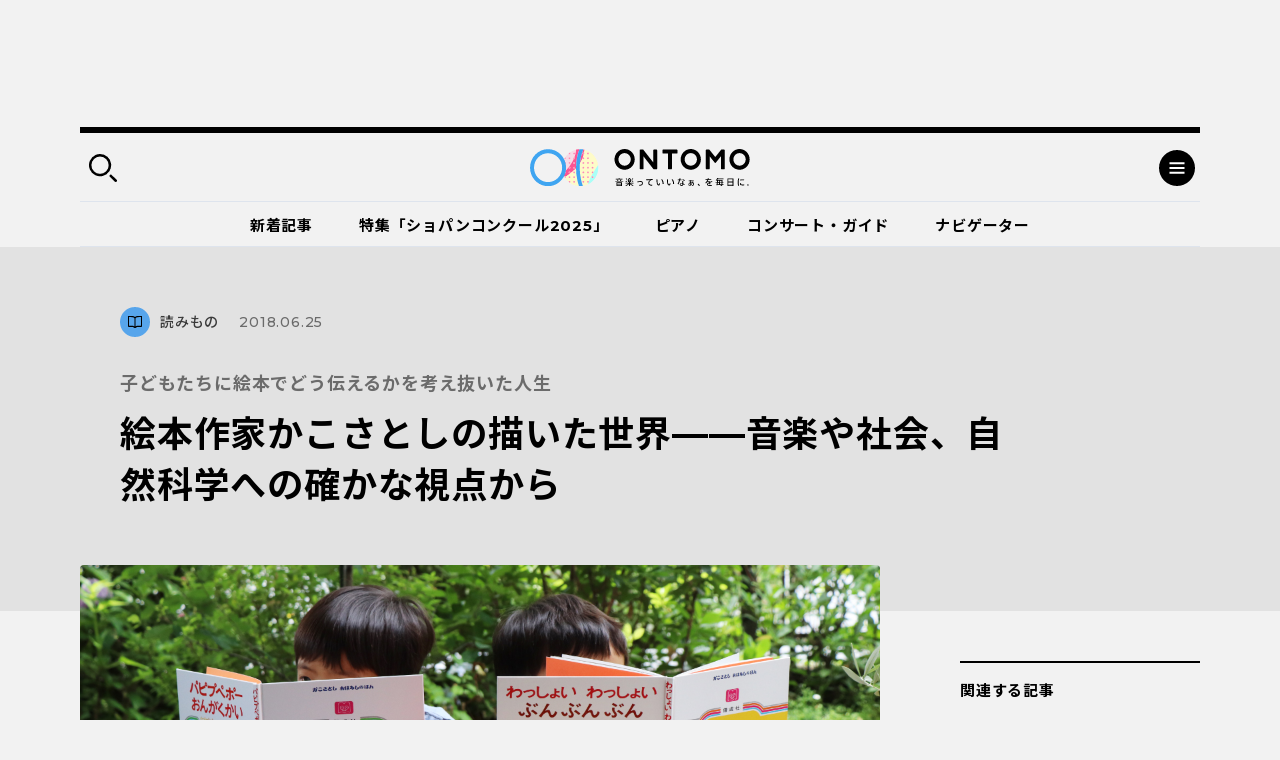

--- FILE ---
content_type: text/html; charset=UTF-8
request_url: https://ontomo-mag.com/article/column/satoshi_kako_201806honma/
body_size: 131317
content:
<!DOCTYPE html>
<html>
  <head prefix="og: http://ogp.me/ns# website: http://ogp.me/ns/website#">
    <meta http-equiv="X-UA-Compatible" content="IE=edge">
    <meta charset="utf-8">
    <meta name="viewport" content="width=device-width, initial-scale=1, shrink-to-fit=no">
    <meta name="format-detection" content="telephone=no, address=no, email=no">
    <title>絵本作家かこさとしの描いた世界——音楽や社会、自然科学への確かな視点から｜音楽っていいなぁ、を毎日に。｜ Webマガジン「ONTOMO」</title>
    <meta name="google-site-verification" content="K3M4f8QcHtrigdqbf9spugYopy0FZWGzdiVOlYjjKds">
    <meta name="twitter:card" content="summary_large_image">
    <meta name="twitter:site" content="@ontomo_mag">
    <meta name="description" content="「ONTOMO」は音楽之友社が運営するWebマガジンです。映画やアートなどのカルチャーや、ビジネスや教育などの関心ごとから、クラシックを中心とした音楽の世界へ誘います！">
    <meta name="keywords" content="音楽之友社,クラシック,ONTOMO,音楽">
    <meta property="og:title" content="子どもたちに絵本でどう伝えるかを考え抜いた人生｜絵本作家かこさとしの描いた世界——音楽や社会、自然科学への確かな視点から">
    <meta property="og:description" content="「子どもたちのために」——大人になって絵本を開いてみると、その思いにあふれる世界観に、改めて心を熱くするだろう。ただただ楽しくて、驚きや優しさ、ユーモアに満ちていて、何度も開いて眺...">
    <meta property="og:image" content="https://ontomo-mag.com/uploads/kakosan_main02.jpg">
    <meta property="og:url" content="https://ontomo-mag.com/article/column/satoshi_kako_201806honma/">
    <meta property="og:type" content="article">
    <meta property="og:site_name" content="音楽っていいなぁ、を毎日に。｜ Webマガジン「ONTOMO」">
    <meta property="og:locale" content="ja_JP">
    <meta property="fb:app_id" content="2065494130349885">
    <link rel="shortcut icon" href="https://ontomo-mag.com/uploads/favicon.ico">
    <link rel="stylesheet" href="/common/css/app.bundle.css?ver=0409">
    <link rel="alternate" type="application/rss+xml" href="https://ontomo-mag.com/feed/">
<meta name='robots' content='max-image-preview:large' />
<link rel='stylesheet' id='wp-block-library-css' href='https://ontomo-mag.com/wp/wp-includes/css/dist/block-library/style.min.css?ver=6.6.2' type='text/css' media='all' />
<style id='classic-theme-styles-inline-css' type='text/css'>
/*! This file is auto-generated */
.wp-block-button__link{color:#fff;background-color:#32373c;border-radius:9999px;box-shadow:none;text-decoration:none;padding:calc(.667em + 2px) calc(1.333em + 2px);font-size:1.125em}.wp-block-file__button{background:#32373c;color:#fff;text-decoration:none}
</style>
<style id='global-styles-inline-css' type='text/css'>
:root{--wp--preset--aspect-ratio--square: 1;--wp--preset--aspect-ratio--4-3: 4/3;--wp--preset--aspect-ratio--3-4: 3/4;--wp--preset--aspect-ratio--3-2: 3/2;--wp--preset--aspect-ratio--2-3: 2/3;--wp--preset--aspect-ratio--16-9: 16/9;--wp--preset--aspect-ratio--9-16: 9/16;--wp--preset--color--black: #000000;--wp--preset--color--cyan-bluish-gray: #abb8c3;--wp--preset--color--white: #ffffff;--wp--preset--color--pale-pink: #f78da7;--wp--preset--color--vivid-red: #cf2e2e;--wp--preset--color--luminous-vivid-orange: #ff6900;--wp--preset--color--luminous-vivid-amber: #fcb900;--wp--preset--color--light-green-cyan: #7bdcb5;--wp--preset--color--vivid-green-cyan: #00d084;--wp--preset--color--pale-cyan-blue: #8ed1fc;--wp--preset--color--vivid-cyan-blue: #0693e3;--wp--preset--color--vivid-purple: #9b51e0;--wp--preset--gradient--vivid-cyan-blue-to-vivid-purple: linear-gradient(135deg,rgba(6,147,227,1) 0%,rgb(155,81,224) 100%);--wp--preset--gradient--light-green-cyan-to-vivid-green-cyan: linear-gradient(135deg,rgb(122,220,180) 0%,rgb(0,208,130) 100%);--wp--preset--gradient--luminous-vivid-amber-to-luminous-vivid-orange: linear-gradient(135deg,rgba(252,185,0,1) 0%,rgba(255,105,0,1) 100%);--wp--preset--gradient--luminous-vivid-orange-to-vivid-red: linear-gradient(135deg,rgba(255,105,0,1) 0%,rgb(207,46,46) 100%);--wp--preset--gradient--very-light-gray-to-cyan-bluish-gray: linear-gradient(135deg,rgb(238,238,238) 0%,rgb(169,184,195) 100%);--wp--preset--gradient--cool-to-warm-spectrum: linear-gradient(135deg,rgb(74,234,220) 0%,rgb(151,120,209) 20%,rgb(207,42,186) 40%,rgb(238,44,130) 60%,rgb(251,105,98) 80%,rgb(254,248,76) 100%);--wp--preset--gradient--blush-light-purple: linear-gradient(135deg,rgb(255,206,236) 0%,rgb(152,150,240) 100%);--wp--preset--gradient--blush-bordeaux: linear-gradient(135deg,rgb(254,205,165) 0%,rgb(254,45,45) 50%,rgb(107,0,62) 100%);--wp--preset--gradient--luminous-dusk: linear-gradient(135deg,rgb(255,203,112) 0%,rgb(199,81,192) 50%,rgb(65,88,208) 100%);--wp--preset--gradient--pale-ocean: linear-gradient(135deg,rgb(255,245,203) 0%,rgb(182,227,212) 50%,rgb(51,167,181) 100%);--wp--preset--gradient--electric-grass: linear-gradient(135deg,rgb(202,248,128) 0%,rgb(113,206,126) 100%);--wp--preset--gradient--midnight: linear-gradient(135deg,rgb(2,3,129) 0%,rgb(40,116,252) 100%);--wp--preset--font-size--small: 13px;--wp--preset--font-size--medium: 20px;--wp--preset--font-size--large: 36px;--wp--preset--font-size--x-large: 42px;--wp--preset--spacing--20: 0.44rem;--wp--preset--spacing--30: 0.67rem;--wp--preset--spacing--40: 1rem;--wp--preset--spacing--50: 1.5rem;--wp--preset--spacing--60: 2.25rem;--wp--preset--spacing--70: 3.38rem;--wp--preset--spacing--80: 5.06rem;--wp--preset--shadow--natural: 6px 6px 9px rgba(0, 0, 0, 0.2);--wp--preset--shadow--deep: 12px 12px 50px rgba(0, 0, 0, 0.4);--wp--preset--shadow--sharp: 6px 6px 0px rgba(0, 0, 0, 0.2);--wp--preset--shadow--outlined: 6px 6px 0px -3px rgba(255, 255, 255, 1), 6px 6px rgba(0, 0, 0, 1);--wp--preset--shadow--crisp: 6px 6px 0px rgba(0, 0, 0, 1);}:where(.is-layout-flex){gap: 0.5em;}:where(.is-layout-grid){gap: 0.5em;}body .is-layout-flex{display: flex;}.is-layout-flex{flex-wrap: wrap;align-items: center;}.is-layout-flex > :is(*, div){margin: 0;}body .is-layout-grid{display: grid;}.is-layout-grid > :is(*, div){margin: 0;}:where(.wp-block-columns.is-layout-flex){gap: 2em;}:where(.wp-block-columns.is-layout-grid){gap: 2em;}:where(.wp-block-post-template.is-layout-flex){gap: 1.25em;}:where(.wp-block-post-template.is-layout-grid){gap: 1.25em;}.has-black-color{color: var(--wp--preset--color--black) !important;}.has-cyan-bluish-gray-color{color: var(--wp--preset--color--cyan-bluish-gray) !important;}.has-white-color{color: var(--wp--preset--color--white) !important;}.has-pale-pink-color{color: var(--wp--preset--color--pale-pink) !important;}.has-vivid-red-color{color: var(--wp--preset--color--vivid-red) !important;}.has-luminous-vivid-orange-color{color: var(--wp--preset--color--luminous-vivid-orange) !important;}.has-luminous-vivid-amber-color{color: var(--wp--preset--color--luminous-vivid-amber) !important;}.has-light-green-cyan-color{color: var(--wp--preset--color--light-green-cyan) !important;}.has-vivid-green-cyan-color{color: var(--wp--preset--color--vivid-green-cyan) !important;}.has-pale-cyan-blue-color{color: var(--wp--preset--color--pale-cyan-blue) !important;}.has-vivid-cyan-blue-color{color: var(--wp--preset--color--vivid-cyan-blue) !important;}.has-vivid-purple-color{color: var(--wp--preset--color--vivid-purple) !important;}.has-black-background-color{background-color: var(--wp--preset--color--black) !important;}.has-cyan-bluish-gray-background-color{background-color: var(--wp--preset--color--cyan-bluish-gray) !important;}.has-white-background-color{background-color: var(--wp--preset--color--white) !important;}.has-pale-pink-background-color{background-color: var(--wp--preset--color--pale-pink) !important;}.has-vivid-red-background-color{background-color: var(--wp--preset--color--vivid-red) !important;}.has-luminous-vivid-orange-background-color{background-color: var(--wp--preset--color--luminous-vivid-orange) !important;}.has-luminous-vivid-amber-background-color{background-color: var(--wp--preset--color--luminous-vivid-amber) !important;}.has-light-green-cyan-background-color{background-color: var(--wp--preset--color--light-green-cyan) !important;}.has-vivid-green-cyan-background-color{background-color: var(--wp--preset--color--vivid-green-cyan) !important;}.has-pale-cyan-blue-background-color{background-color: var(--wp--preset--color--pale-cyan-blue) !important;}.has-vivid-cyan-blue-background-color{background-color: var(--wp--preset--color--vivid-cyan-blue) !important;}.has-vivid-purple-background-color{background-color: var(--wp--preset--color--vivid-purple) !important;}.has-black-border-color{border-color: var(--wp--preset--color--black) !important;}.has-cyan-bluish-gray-border-color{border-color: var(--wp--preset--color--cyan-bluish-gray) !important;}.has-white-border-color{border-color: var(--wp--preset--color--white) !important;}.has-pale-pink-border-color{border-color: var(--wp--preset--color--pale-pink) !important;}.has-vivid-red-border-color{border-color: var(--wp--preset--color--vivid-red) !important;}.has-luminous-vivid-orange-border-color{border-color: var(--wp--preset--color--luminous-vivid-orange) !important;}.has-luminous-vivid-amber-border-color{border-color: var(--wp--preset--color--luminous-vivid-amber) !important;}.has-light-green-cyan-border-color{border-color: var(--wp--preset--color--light-green-cyan) !important;}.has-vivid-green-cyan-border-color{border-color: var(--wp--preset--color--vivid-green-cyan) !important;}.has-pale-cyan-blue-border-color{border-color: var(--wp--preset--color--pale-cyan-blue) !important;}.has-vivid-cyan-blue-border-color{border-color: var(--wp--preset--color--vivid-cyan-blue) !important;}.has-vivid-purple-border-color{border-color: var(--wp--preset--color--vivid-purple) !important;}.has-vivid-cyan-blue-to-vivid-purple-gradient-background{background: var(--wp--preset--gradient--vivid-cyan-blue-to-vivid-purple) !important;}.has-light-green-cyan-to-vivid-green-cyan-gradient-background{background: var(--wp--preset--gradient--light-green-cyan-to-vivid-green-cyan) !important;}.has-luminous-vivid-amber-to-luminous-vivid-orange-gradient-background{background: var(--wp--preset--gradient--luminous-vivid-amber-to-luminous-vivid-orange) !important;}.has-luminous-vivid-orange-to-vivid-red-gradient-background{background: var(--wp--preset--gradient--luminous-vivid-orange-to-vivid-red) !important;}.has-very-light-gray-to-cyan-bluish-gray-gradient-background{background: var(--wp--preset--gradient--very-light-gray-to-cyan-bluish-gray) !important;}.has-cool-to-warm-spectrum-gradient-background{background: var(--wp--preset--gradient--cool-to-warm-spectrum) !important;}.has-blush-light-purple-gradient-background{background: var(--wp--preset--gradient--blush-light-purple) !important;}.has-blush-bordeaux-gradient-background{background: var(--wp--preset--gradient--blush-bordeaux) !important;}.has-luminous-dusk-gradient-background{background: var(--wp--preset--gradient--luminous-dusk) !important;}.has-pale-ocean-gradient-background{background: var(--wp--preset--gradient--pale-ocean) !important;}.has-electric-grass-gradient-background{background: var(--wp--preset--gradient--electric-grass) !important;}.has-midnight-gradient-background{background: var(--wp--preset--gradient--midnight) !important;}.has-small-font-size{font-size: var(--wp--preset--font-size--small) !important;}.has-medium-font-size{font-size: var(--wp--preset--font-size--medium) !important;}.has-large-font-size{font-size: var(--wp--preset--font-size--large) !important;}.has-x-large-font-size{font-size: var(--wp--preset--font-size--x-large) !important;}
:where(.wp-block-post-template.is-layout-flex){gap: 1.25em;}:where(.wp-block-post-template.is-layout-grid){gap: 1.25em;}
:where(.wp-block-columns.is-layout-flex){gap: 2em;}:where(.wp-block-columns.is-layout-grid){gap: 2em;}
:root :where(.wp-block-pullquote){font-size: 1.5em;line-height: 1.6;}
</style>
<script type="text/javascript" src="//code.jquery.com/jquery-3.4.1.min.js" id="jquery-js"></script>
<noscript><style id="rocket-lazyload-nojs-css">.rll-youtube-player, [data-lazy-src]{display:none !important;}</style></noscript><!-- Double Click 用 -->
<script async='async' src='https://www.googletagservices.com/tag/js/gpt.js'></script>
<script>
  var googletag = googletag || {};
  googletag.cmd = googletag.cmd || [];
</script>

<!-- Facebook Pixel Code -->
<script>
  !function(f,b,e,v,n,t,s)
  {if(f.fbq)return;n=f.fbq=function(){n.callMethod?
  n.callMethod.apply(n,arguments):n.queue.push(arguments)};
  if(!f._fbq)f._fbq=n;n.push=n;n.loaded=!0;n.version='2.0';
  n.queue=[];t=b.createElement(e);t.async=!0;
  t.src=v;s=b.getElementsByTagName(e)[0];
  s.parentNode.insertBefore(t,s)}(window, document,'script',
  'https://connect.facebook.net/en_US/fbevents.js');
  fbq('init', '485737548562935');
  fbq('track', 'PageView');
</script>
<noscript><img height="1" width="1" style="display:none"
  src="https://www.facebook.com/tr?id=485737548562935&ev=PageView&noscript=1"
/></noscript>
<!-- End Facebook Pixel Code -->

<script async='async' src='https://www.googletagservices.com/tag/js/gpt.js'></script>
<script>
  var googletag = googletag || {};
  googletag.cmd = googletag.cmd || [];
</script>

<!-- Google タグマネージャー　テスト用 --! by すぎうち＞
<!-- Google Tag Manager -->
<script>(function(w,d,s,l,i){w[l]=w[l]||[];w[l].push({'gtm.start':
new Date().getTime(),event:'gtm.js'});var f=d.getElementsByTagName(s)[0],
j=d.createElement(s),dl=l!='dataLayer'?'&l='+l:'';j.async=true;j.src=
'https://www.googletagmanager.com/gtm.js?id='+i+dl;f.parentNode.insertBefore(j,f);
})(window,document,'script','dataLayer','GTM-PKRL5RM');</script>
<!-- End Google Tag Manager -->

<!-- Begin Mieruca Embed Code -->
<script type="text/javascript" id="mierucajs">
window.__fid = window.__fid || [];__fid.push([118212819]);
(function() {
function mieruca(){if(typeof window.__fjsld != "undefined") return; window.__fjsld = 1; var fjs = document.createElement('script'); fjs.type = 'text/javascript'; fjs.async = true; fjs.id = "fjssync"; var timestamp = new Date;fjs.src = ('https:' == document.location.protocol ? 'https' : 'http') + '://hm.mieru-ca.com/service/js/mieruca-hm.js?v='+ timestamp.getTime(); var x = document.getElementsByTagName('script')[0]; x.parentNode.insertBefore(fjs, x); };
setTimeout(mieruca, 500); document.readyState != "complete" ? (window.attachEvent ? window.attachEvent("onload", mieruca) : window.addEventListener("load", mieruca, false)) : mieruca();
})();
</script>
<!-- End Mieruca Embed Code -->
<script async src="https://securepubads.g.doubleclick.net/tag/js/gpt.js" crossorigin="anonymous"></script>

<script>
  window.googletag = window.googletag || { cmd: [] }

  googletag.cmd.push(function() {
    googletag.defineSlot('/21679918032/共有広告枠_記事末尾用広告', [336, 280], 'div-gpt-ad-1765503638775-0')
      .addService(googletag.pubads())

    googletag.defineSlot('/21679918032/特集バナー用下', [336, 280], 'div-gpt-ad-1765503700030-0')
      .addService(googletag.pubads())

    googletag.defineSlot('/21679918032/関連記事下用広告', [336, 280], 'div-gpt-ad-1765503505472-0')
      .addService(googletag.pubads())

    var isSP = /iPhone|iPod|Android.*Mobile/.test(navigator.userAgent)

    if (isSP) {
      googletag.defineSlot(
        '/21679918032/ヘッダー広告_SP用',
        [336, 87],
        'div-gpt-ad-header'
      ).addService(googletag.pubads())
    } else {
      googletag.defineSlot(
        '/21679918032/ヘッダー広告_PC用',
        [970, 250],
        'div-gpt-ad-header'
      ).addService(googletag.pubads())
    }
    //googletag.defineSlot('/21679918032/PC用ワイプ追従240x200', [[970, 90], [300, 250], [728, 90]], 'div-gpt-ad-1764746663696-0').addService(googletag.pubads());
    googletag.defineSlot('/21679918032/スマホ用追従320x50', [[320, 100], [320, 50]], 'div-gpt-ad-1768818555969-0').addService(googletag.pubads());
    
    googletag.pubads().enableSingleRequest()
    googletag.enableServices()
  })
</script>

<!-- マイクロアドのインタースティシャル・ワイプ・オーバーレイ広告 -->
<script src="https://rise.enhance.co.jp/eot.js?eotId=EOT-49ZREUFJ"></script>

  </head>
  <body id="page">
    <div class="l-overlay"></div>
    <div class="l-dropdown-search l-dropdown">
      <div class="l-dropdown__inner">
        <div class="l-dropdown__close"></div>
        <div class="l-dropdown-search__bar">
          <form action="https://ontomo-mag.com/">
            <input name="s" type="text" placeholder="検索ワードを入力してください">
            <button type="submit"></button>
          </form>
        </div>
        <div class="l-dropdown-search__tag">
          <div class="tag-list">
            <a href="https://ontomo-mag.com/tag/chopi-comepetition2025/">＃じっくりショパコン2025</a>
            <a href="https://ontomo-mag.com/tag/orchestra-backstage/">＃オーケストラの舞台裏</a>
            <a href="https://ontomo-mag.com/tag/amore/">＃恋愛</a>
            <a href="https://ontomo-mag.com/tag/gakugo/">＃楽語にまつわるエトセトラ</a>
            <a href="https://ontomo-mag.com/tag/19th-chopin-competition/">＃第19回ショパン国際ピアノコンクール（2025）</a>
            <a href="https://ontomo-mag.com/tag/no9/">＃第九</a>
            <a href="https://ontomo-mag.com/tag/aoishi-horoscope/">＃青石ひかりの12星座☆音楽占い</a>
            <a href="https://ontomo-mag.com/theme/piano/">＃ピアノ</a>
            <a href="https://ontomo-mag.com/theme/rock-pops/">＃ロック＆ポップス</a>
            <a href="https://ontomo-mag.com/theme/children/">＃子ども</a>
            <a href="https://ontomo-mag.com/theme/cinema/">＃映画</a>
            <a href="https://ontomo-mag.com/theme/history/">＃歴史</a>
          </div>
        </div>
      </div>
    </div>
    <div class="l-dropdown-menu l-dropdown">
      <div class="l-dropdown__inner">
        <div class="l-dropdown__close"></div>
        <div class="l-dropdown-menu__top">
          <div class="l-dropdown-menu__nav">
            <div class="l-gnav-wrap">
              <div class="l-gnav-wrap__left">
                <ul class="l-gnav">
                  <li><a href="https://ontomo-mag.com/category/article/column/">
                      <div class="icon" style="color: #000; background-color: #57a5eb;">
                        <svg width="30" height="30">
                          <use xlink:href="#svg_article"></use>
                        </svg>
                      </div>読みもの</a>
                    <ul class="lv2">
                      <li><a href="/article/">コラム</a></li>
                      <li><a href="https://ontomo-mag.com/category/article/interview/">インタビュー</a></li>
                    </ul>
                  </li>
                  <li><a href="https://ontomo-mag.com/category/article/playlist/">
                      <div class="icon" style="color: #000; background-color: #57a5eb;">
                        <svg width="30" height="30">
                          <use xlink:href="#svg_playlist"></use>
                        </svg>
                      </div>プレイリスト</a></li>
                  <li><a href="https://ontomo-mag.com/category/article/event/">
                      <div class="icon" style="color: #000; background-color: #57a5eb;">
                        <svg width="30" height="30">
                          <use xlink:href="#svg_event"></use>
                        </svg>
                      </div>イベント</a></li>
                  <li><a href="https://ontomo-mag.com/featured/">
                      <div class="icon" style="color: #000; background-color: #57a5eb;">
                        <svg width="30" height="30">
                          <use xlink:href="#svg_special"></use>
                        </svg>
                      </div>特集</a>
                    <ul class="lv2">
                      <li><a href="https://ontomo-mag.com/featured/music-festivals-2025/">音楽祭に出かけよう！2025</a></li>
                      <li><a href="https://ontomo-mag.com/featured/oshikatsu2025/">推しの見つけ方</a></li>
                      <li><a href="https://ontomo-mag.com/featured/wellbeing_classcal/">ウェルビーイングとクラシック音楽</a></li>
                      <li><a href="https://ontomo-mag.com/featured/horoscope-2025/">2025年の運勢</a></li>
                      <li><a href="https://ontomo-mag.com/featured/shostakovich_50years/">ショスタコーヴィチ没後50年</a></li>
                    </ul>
                  </li>
                </ul>
              </div>
              <div class="l-gnav-wrap__right">
                <ul class="l-gnav">
                  <li><span>
                      <div class="icon" style="color: #000; background-color: #57a5eb;">
                        <svg width="30" height="30">
                          <use xlink:href="#svg_theme"></use>
                        </svg>
                      </div>テーマから探す</span>
                    <ul class="lv2 lv2--02">
                      <li><a href="https://ontomo-mag.com/tag/50questions/">＃50の質問</a></li>
                      <li><a href="https://ontomo-mag.com/tag/hot-topics/">＃Hot Topics</a></li>
                      <li><a href="https://ontomo-mag.com/tag/johannsebastianbach/">＃J.S.バッハ</a></li>
                      <li><a href="https://ontomo-mag.com/tag/oyasumi-beethoven/">＃おやすみベートーヴェン</a></li>
                      <li><a href="https://ontomo-mag.com/tag/orchestra-backstage/">＃オーケストラの舞台裏</a></li>
                      <li><a href="https://ontomo-mag.com/tag/brahms25/">＃ブラームスを知るための25のキーワード</a></li>
                      <li><a href="https://ontomo-mag.com/tag/rachmaninov-manga/">＃マンガでたどるラフマニノフの生涯</a></li>
                      <li><a href="https://ontomo-mag.com/tag/orchestra-diary/">＃世界のオーケストラ楽屋通信</a></li>
                      <li><a href="https://ontomo-mag.com/tag/musiciansquote/">＃今週の音楽家の名言</a></li>
                      <li><a href="https://ontomo-mag.com/tag/meikyoku100/">＃名曲解説100</a></li>
                      <li><a href="https://ontomo-mag.com/tag/loveletter/">＃大作曲家たちのときめく（？）恋文</a></li>
                      <li><a href="https://ontomo-mag.com/tag/ushidatomoharu/">＃牛田智大「音の記憶を訪う」</a></li>
                      <li><a href="https://ontomo-mag.com/tag/aoishi-horoscope/">＃青石ひかりの12星座☆音楽占い</a></li>
                      <li><a href="https://ontomo-mag.com/tag/%e9%9f%b3%e6%a5%bd%e3%81%8c%e3%80%8c%e8%b5%b7%e3%82%8b%e3%80%8d%e7%94%9f%e6%b4%bb/">＃音楽が「起る」生活</a></li>
                    </ul>
                  </li>
                  <li><a href="https://ontomo-mag.com/people/">
                      <div class="icon" style="color: #000; background-color: #57a5eb;">
                        <svg width="30" height="30">
                          <use xlink:href="#svg_navigator"></use>
                        </svg>
                      </div>ONTOMOナビゲーター</a></li>
                </ul>
              </div>
            </div>
          </div>
        </div>
        <div class="l-dropdown-menu__cols">
          <div class="l-dropdown-menu__col">
            <dl class="l-dropdown-menu__list">
              <dt>記事検索</dt>
              <dd>
                <div class="l-dropdown-menu__search">
                  <form action="https://ontomo-mag.com/">
                    <input name="s" type="text" placeholder="検索ワードを入力してください">
                    <button type="submit"></button>
                  </form>
                </div>
              </dd>
            </dl>
          </div>
          <div class="l-dropdown-menu__col">
            <dl class="l-dropdown-menu__list">
              <dt>ONTOMOメールマガジン</dt>
              <dd>
                      <!-- Begin MailChimp Signup Form-->
                      <link href="//cdn-images.mailchimp.com/embedcode/horizontal-slim-10_7.css" rel="stylesheet" type="text/css">
                      <div id="mc_embed_signup">
                        <form id="mc-embedded-subscribe-form" action="https://ontomovillage.us17.list-manage.com/subscribe/post?u=3d7a564d8dbab57fd46030956&amp;id=e65e89c95e" method="post" name="mc-embedded-subscribe-form" target="_blank" novalidate=""
                          class="validate">
                          <div id="mc_embed_signup_scroll">
                            <input id="mce-EMAIL" type="email" value="" name="EMAIL" placeholder="メールアドレス" required="" class="email">
                            <!-- real people should not fill this in and expect good things - do not remove this or risk form bot signups-->
                            <div style="position: absolute; left: -5000px;" aria-hidden="true">
                              <input type="text" name="b_3d7a564d8dbab57fd46030956_e65e89c95e" tabindex="-1" value="">
                            </div>
                            <div class="clear">
                              <input id="mc-embedded-subscribe" type="submit" value="" name="subscribe" class="button">
                            </div>
                          </div>
                        </form>
                      </div>
                      <!-- End mc_embed_signup-->
              </dd>
            </dl>
          </div>
        </div>
        <div class="l-dropdown-menu__bottom">
          <div class="l-dropdown-menu__bottom-wrap">
            <div class="l-dropdown-menu__sns">
              <ul class="c-sns-list">
                <li>
                  <a href="https://www.facebook.com/ontomo.mag/" target="_blank" title="新しいウィンドウが開きます">
                    <img src="data:image/svg+xml,%3Csvg%20xmlns='http://www.w3.org/2000/svg'%20viewBox='0%200%200%200'%3E%3C/svg%3E" alt="Facebook" data-lazy-src="/uploads/icon_fb_circle.svg"><noscript><img src="/uploads/icon_fb_circle.svg" alt="Facebook"></noscript>
                  </a>
                </li>
                <li>
                  <a href="https://twitter.com/ontomo_mag" target="_blank" title="新しいウィンドウが開きます">
                    <img src="data:image/svg+xml,%3Csvg%20xmlns='http://www.w3.org/2000/svg'%20viewBox='0%200%200%200'%3E%3C/svg%3E" alt="twitter" data-lazy-src="/uploads/icon_tw_circle.svg"><noscript><img src="/uploads/icon_tw_circle.svg" alt="twitter"></noscript>
                  </a>
                </li>
                <li>
                  <a href="https://www.instagram.com/ontomo.mag/" target="_blank" title="新しいウィンドウが開きます">
                    <img src="data:image/svg+xml,%3Csvg%20xmlns='http://www.w3.org/2000/svg'%20viewBox='0%200%200%200'%3E%3C/svg%3E" alt="instagram" data-lazy-src="/uploads/icon_ig_circle.svg"><noscript><img src="/uploads/icon_ig_circle.svg" alt="instagram"></noscript>
                  </a>
                </li>
                <li>
                  <a href="https://www.youtube.com/channel/UCdWKA6YJF47istslsfcwaag" target="_blank" title="新しいウィンドウが開きます">
                    <img src="data:image/svg+xml,%3Csvg%20xmlns='http://www.w3.org/2000/svg'%20viewBox='0%200%200%200'%3E%3C/svg%3E" alt="Youtube" data-lazy-src="/uploads/icon_yb_circle.svg"><noscript><img src="/uploads/icon_yb_circle.svg" alt="Youtube"></noscript>
                  </a>
                </li>
              </ul>
            </div>
            <div class="l-dropdown-menu__btn">
              <div class="l-menu-btn-list">
                  <a href="https://ontomo-shop.com/" target="_blank" title="新しいウィンドウが開きます">
                    <div class="icon"><img src="data:image/svg+xml,%3Csvg%20xmlns='http://www.w3.org/2000/svg'%20viewBox='0%200%200%200'%3E%3C/svg%3E" data-lazy-src="/uploads/icon_cart.svg"><noscript><img src="/uploads/icon_cart.svg"></noscript></div>
                    <div class="txt">ONTOMO Shop</div>
                  </a>
                  <a href="/e-playing" target="_blank" title="新しいウィンドウが開きます">
                    <div class="icon"><img src="data:image/svg+xml,%3Csvg%20xmlns='http://www.w3.org/2000/svg'%20viewBox='0%200%200%200'%3E%3C/svg%3E" data-lazy-src="/uploads/icon_playing.svg"><noscript><img src="/uploads/icon_playing.svg"></noscript></div>
                    <div class="txt">e-playing 動画講座</div>
                  </a>
              </div>
            </div>
          </div>
          <div class="l-dropdown-menu__lnav">
            <ul class="l-lnav">
              <li><a href="/about/">ONTOMOについて</a></li>
              <li><a href="https://www.ongakunotomo.co.jp/" target="_blank" title="新しいウィンドウが開きます">音楽之友社</a></li>
              <li><a href="/uploads/ONTOMO-media-pr202103.pdf" target="_blank" title="新しいウィンドウが開きます">広告について</a></li>
              <li><a href="https://www.ongakunotomo.co.jp/company/form_mag/index.php" target="_blank" title="新しいウィンドウが開きます">お問い合わせ</a></li>
              <li><a href="/privacy">プライバシーポリシー／免責事項</a></li>
            </ul>
          </div>
        </div>
      </div>
    </div>
    <div class="l-ad-first">
      <div class="l-ad-first__inner">
          <ul class="js-ad-random-list">
            <li><!--<p><a href="https://retailing.jp.yamaha.com/shop/ginza/hall/event/detail?id=7515"><img class="alignnone size-full wp-image-150213" src="data:image/svg+xml,%3Csvg%20xmlns='http://www.w3.org/2000/svg'%20viewBox='0%200%20970%20250'%3E%3C/svg%3E" onClick="ga('send', 'event', '/sample/a.html', '/product/top.html', 'yamaha_hall);" alt="" width="970" height="250" data-lazy-src="/uploads/bnr_ginza260124_970x250.png" /><noscript><img class="alignnone size-full wp-image-150213" src="/uploads/bnr_ginza260124_970x250.png" onClick="ga('send', 'event', '/sample/a.html', '/product/top.html', 'yamaha_hall);" alt="" width="970" height="250" /></noscript></a></p>-->

<div id="div-gpt-ad-header"
     style="min-width:336px; min-height:87px;">
  <script>
    googletag.cmd.push(function () {
      googletag.display('div-gpt-ad-header')
    })
  </script>
</div>
</li>
          </ul>
      </div>
    </div>
    <div class="l-container">
      <div class="l-header-container">
        <div class="l-header-wrap">
          <header class="l-header" id="header">
            <div class="l-header__inner">
              <div class="l-header__left">
                <div class="search-btn"></div>
              </div>
              <div class="l-header__logo"><a href="https://ontomo-mag.com/"><img src="data:image/svg+xml,%3Csvg%20xmlns='http://www.w3.org/2000/svg'%20viewBox='0%200%200%200'%3E%3C/svg%3E" alt="ONTOMO" data-lazy-src="/uploads/logo_wed.svg"><noscript><img src="/uploads/logo_wed.svg" alt="ONTOMO"></noscript></a></div>
              <div class="l-header__right">
                <div class="menu-btn"></div>
              </div>
            </div>
          </header>
          <div class="l-gnav02-wrap">
            <nav class="l-gnav02">
              <ul class="l-gnav02-list">
                <li class=""><a href="https://ontomo-mag.com/category/article/">新着記事<span class="bar" style="background-color: #57a5eb"></span></a></li>
                <li class=""><a href="https://ontomo-mag.com/featured/chopin-competition2025/">特集「ショパンコンクール2025」<span class="bar" style="background-color: #57a5eb"></span></a></li>
                <li class=""><a href="https://ontomo-mag.com/theme/piano/">ピアノ<span class="bar" style="background-color: #57a5eb"></span></a></li>
                <li class=""><a href="https://ontomo-mag.com/concert/">コンサート・ガイド<span class="bar" style="background-color: #57a5eb"></span></a></li>
                <li class=""><a href="https://ontomo-mag.com/people/">ナビゲーター<span class="bar" style="background-color: #57a5eb"></span></a></li>
              </ul>
            </nav>
          </div>
        </div>
      </div>
      <div class="l-header-fixed is-hide">
        <div class="l-header">
          <div class="l-header__inner">
            <div class="l-header__left">
              <div class="search-btn"></div>
            </div>
            <div class="l-header__logo"><a href="https://ontomo-mag.com/"><img src="data:image/svg+xml,%3Csvg%20xmlns='http://www.w3.org/2000/svg'%20viewBox='0%200%200%200'%3E%3C/svg%3E" alt="ONTOMO" data-lazy-src="/uploads/logo_wed.svg"><noscript><img src="/uploads/logo_wed.svg" alt="ONTOMO"></noscript></a></div>
            <div class="l-header__right">
              <div class="menu-btn"></div>
            </div>
          </div>
        </div>
        <div class="l-gnav02-wrap">
          <nav class="l-gnav02">
            <ul class="l-gnav02-list">
              <li class=""><a href="https://ontomo-mag.com/category/article/">新着記事<span class="bar" style="background-color: #57a5eb"></span></a></li>
              <li class=""><a href="https://ontomo-mag.com/featured/chopin-competition2025/">特集「ショパンコンクール2025」<span class="bar" style="background-color: #57a5eb"></span></a></li>
              <li class=""><a href="https://ontomo-mag.com/theme/piano/">ピアノ<span class="bar" style="background-color: #57a5eb"></span></a></li>
              <li class=""><a href="https://ontomo-mag.com/concert/">コンサート・ガイド<span class="bar" style="background-color: #57a5eb"></span></a></li>
              <li class=""><a href="https://ontomo-mag.com/people/">ナビゲーター<span class="bar" style="background-color: #57a5eb"></span></a></li>
            </ul>
          </nav>
        </div>
      </div>
      <main class="l-main-contents">
        <div class="p-detail-container-head">
          <div class="p-detail-container-head__inner">
            <div class="headline headline--svg">
              <div class="category">
                <div class="category-icon" style="color: #000; background-color: #57a5eb;">
                  <svg width="30" height="30">
                    <use xlink:href="#svg_article"></use>
                  </svg>
                </div>読みもの
              </div>
              <div class="date">2018.06.25</div>
            </div>
            <div class="lead">子どもたちに絵本でどう伝えるかを考え抜いた人生</div>
            <h1 class="ttl">絵本作家かこさとしの描いた世界——音楽や社会、自然科学への確かな視点から</h1>
          </div>
        </div>
        <div class="p-detail-container">
          <div class="p-detail-container__main">
            <div class="p-detail">
              <div class="p-detail__head">
                <div class="p-detail-mv"><img class="js-object-fit" src="data:image/svg+xml,%3Csvg%20xmlns='http://www.w3.org/2000/svg'%20viewBox='0%200%200%200'%3E%3C/svg%3E" alt="" data-lazy-src="/uploads/kakosan_main02.jpg"><noscript><img class="js-object-fit" src="/uploads/kakosan_main02.jpg" alt=""></noscript></div>
                <div class="p-detail-intro">
                  <p>「子どもたちのために」——大人になって絵本を開いてみると、その思いにあふれる世界観に、改めて心を熱くするだろう。<br />
ただただ楽しくて、驚きや優しさ、ユーモアに満ちていて、何度も開いて眺める子どもたち。そんな体験を長きにわたって与えてくれている加古里子さんの絵本や作家活動について、児童文学者の本間ちひろさんに解いていただく。</p>
                </div>
                <div class="p-detail-people">
                  <div class="p-people">
                    <div class="p-people__item">
                      <div class="p-people__inner">
                        <div class="p-people__ttl-sp">ナビゲーター</div>
                        <div class="p-people__content">
                          <div class="p-people__img">
                            <div class="img"><img class="js-object-fit" src="data:image/svg+xml,%3Csvg%20xmlns='http://www.w3.org/2000/svg'%20viewBox='0%200%200%200'%3E%3C/svg%3E" alt="本間ちひろ" data-lazy-src="/uploads/chihiro-honma-prof.jpg"><noscript><img class="js-object-fit" src="/uploads/chihiro-honma-prof.jpg" alt="本間ちひろ"></noscript></div>
                          </div>
                          <div class="p-people__body">
                            <div class="p-people__ttl-pc">ナビゲーター</div>
                            <div class="p-people__name">本間ちひろ　絵本作家・イラストレーター</div>
                            <p class="p-people__txt">1978年、神奈川に生まれる。東京学芸大学大学院修了。2004年、『詩画集いいねこだった』（書肆楽々）で第37回日本児童文学者協会新人賞。作品には絵本『ねこくん こん...</p>
                          </div>
                          <div class="p-people__link"><a href="https://ontomo-mag.com/people/chihiro-honma/">詳しく見る</a></div>
                        </div>
                      </div>
                      <div class="p-people__bottom">
                        <div class="p-people__sns">
                          <dl class="c-sns-list02">
                            <dt>この記事をシェアする</dt>
                            <dd><a href="http://twitter.com/share?url=https://ontomo-mag.com/article/column/satoshi_kako_201806honma/&amp;text=絵本作家かこさとしの描いた世界——音楽や社会、自然科学への確かな視点から" target="_blank"><img src="data:image/svg+xml,%3Csvg%20xmlns='http://www.w3.org/2000/svg'%20viewBox='0%200%200%200'%3E%3C/svg%3E" alt="Twiter" data-lazy-src="/common/img/common/icon_tw_circle_02.svg"><noscript><img src="/common/img/common/icon_tw_circle_02.svg" alt="Twiter"></noscript></a></dd>
                            <dd><a href="http://www.facebook.com/sharer.php?u=https://ontomo-mag.com/article/column/satoshi_kako_201806honma/" target="_blank"><img src="data:image/svg+xml,%3Csvg%20xmlns='http://www.w3.org/2000/svg'%20viewBox='0%200%200%200'%3E%3C/svg%3E" alt="Facebook" data-lazy-src="/common/img/common/icon_fb_circle_02.svg"><noscript><img src="/common/img/common/icon_fb_circle_02.svg" alt="Facebook"></noscript></a></dd>
                          </dl>
                        </div>
                      </div>
                    </div>
                  </div>
                </div>
              </div>
              <div class="p-detail__content">
                <div class="js-jscroll">
  <div class="p-detail-more-outer js-detail-more">
    <div class="p-detail-more"><span>続きを読む</span></div>
  </div>
  <h2 class="p-detail-ttl1">加古里子さんの絵本で育った大人の思い</h2>
  <div class="p-detail-img">
      <div class="c-figure">
        <div class="img"><img src="data:image/svg+xml,%3Csvg%20xmlns='http://www.w3.org/2000/svg'%20viewBox='0%200%200%200'%3E%3C/svg%3E" alt="" data-lazy-src="/uploads/kako01_DSC_3110.jpg"><noscript><img src="/uploads/kako01_DSC_3110.jpg" alt=""></noscript></div>
      </div>
  </div>
  <div class="p-detail-wysiwyg">
    <div class="c-wysiwyg">
<p>「だるまちゃん」シリーズや『からすのパンやさん』、『かわ』、『はははのはなし』——</p>
<p>図書館や本屋さんでの、加古さんの追悼特集コーナーは、加古さんが描いた笑顔であふれていた。口をあけて快活に笑う、加古さんの描く子どもの笑顔。</p>
<p>そして、その絵本を楽しそうにひらく子どもたちを見守りながら、加古さんの絵本を愛する大人たちは、大きな大きな感謝の気持ちで、心のなかで静かに泣いた……。</p>
<p style="text-align: center;">＊</p>
<p>5月の連休が明けたころ、絵本作家・加古里子さん死去の報道があった。</p>
<p>児童書に関わる私の友人たちはすぐに、図書館司書はそれぞれ自分が勤める図書館で、児童書の本屋さんは、それぞれが勤めるお店の絵本コーナーで、加古さんの絵本の特集コーナーを作った。連休明けの最初の勤務の時、仕事用エプロンにひっそり小さな黒いリボンをつけたという人もいた。</p>
<p>それにしても、ただ泣くだけでなく、パパパッと追悼と感謝をこめて展示を作る司書や本屋さんに、私は特別なものを感じた。考えて、できることをやることの素敵さ。それこそ、加古さんが絵本を通して教えてくれたことだから。加古さんへの感謝は、自然と行動となるのだろう。ほんとうに光を放っていた。この光は、感謝の手紙となって、きっと加古さんに届くはずだ。</p>
    </div>
  </div>
  <div class="p-detail-img">
      <div class="c-figure">
        <div class="img"><img src="data:image/svg+xml,%3Csvg%20xmlns='http://www.w3.org/2000/svg'%20viewBox='0%200%200%200'%3E%3C/svg%3E" alt="" data-lazy-src="/uploads/a90fa2e9f666a3c4e45055bd960caad9.jpg"><noscript><img src="/uploads/a90fa2e9f666a3c4e45055bd960caad9.jpg" alt=""></noscript></div>
        <div class="caption">神保町にある児童書専門店「ブックハウスカフェ」での「かこさとしフェア」</div>
      </div>
  </div>
  <h2 class="p-detail-ttl1">600冊を超える絵本を生んだエネルギーの源</h2>
  <div class="p-detail-wysiwyg">
    <div class="c-wysiwyg">
<p>加古さんは、1926年に生まれた。それは、大正15年から昭和1年にかわった年だ。</p>
<p>加古さんの少年時代は、日本がどんどん戦争へと突き進んでいった時代であった。中学生の頃、軍人の学校にいけば学費がいらないし、航空士官になれば親孝行になると考え、そのために数学と理科と心身の鍛練に勤めた。戦意高揚、軍国主義の時代、周囲の大人たちからもそれを期待されていた。しかし近視が進み、士官学校の受験資格がないことがわかると、その途端、大人たちの自分に対する態度が一変したそうだ。<span style="font-size: 10pt;">※1</span></p>
<p>旧制高校から、東京大学に進学。工学部にすすんだため、徴兵を1年猶予されている間に「敗戦」。「軍の学校へ進んだ友人達は皆戦死していた」という。<span style="font-size: 10pt;">※2</span></p>
<p>加古さんは著書のなかで度々、戦争時代の反省について語っている。近視のため軍人にはならなかったけれども、当時、軍人になろうと思ったことを、自らの「重大な過誤」とみなす。「家庭の状況や時代の流れに託するのは、卑怯暗愚の至り」であり、「世界を見る力のなさと勉強不足は、痛烈な反省と慚愧となって残りました」と。<span style="font-size: 10pt;">※3</span></p>
<p>「勉強が足りないとこうしてあやまちをする」。では、「子どもたちに賢く健やかに育ってもらうように」できることは何か。加古さんは自分と同じ悔恨を、二度と子どもたちが抱くことがないように。平和であるように。戦争から生きのこった自らの命を、そこに捧げることに決めた。<span style="font-size: 10pt;">※4</span></p>
<p>そして、大学時代は、演劇研究会で子ども向けの脚本を書き、社会人になってからは、セツルメント（社会福祉事業）の子ども会で子どもたちと遊び、自作の紙芝居を演じた。</p>
<p>昭和34年に最初の絵本『だむの おじさんたち』（福音館書店／1959年）を出版。会社員をしながら絵本を書く生活がはじまる……。</p>
<p>&nbsp;</p>
    </div>
  </div>
  <div class="p-detail-img">
      <div class="c-figure">
        <div class="img"><img src="data:image/svg+xml,%3Csvg%20xmlns='http://www.w3.org/2000/svg'%20viewBox='0%200%200%200'%3E%3C/svg%3E" alt="" data-lazy-src="/uploads/kako_dam_fukuinkan.png"><noscript><img src="/uploads/kako_dam_fukuinkan.png" alt=""></noscript></div>
        <div class="caption">『だむの おじさんたち』（加古 里子 作・画／福音館書店／こどものとも 1959年1月号）　山奥の谷川を上ってきたのは発電所をつくるために、下調べに来たおじさんたち。やがてトラックが、ブルドーザーが、おじさんやお兄さんがたくさんやってきて、ダムの工事が始まった。昼も夜も夏も冬も、おじさんたちは働き続ける。大勢のおじさんたちが何年もかかって大きなダムを完成させた。加古里子のデビュー作。</div>
      </div>
  </div>
  <div class="p-detail-wysiwyg">
    <div class="c-wysiwyg">
<p>「大切なことは、すべて子どもたちに教わった」と加古さんはいう。<span style="font-size: 10pt;">※5</span></p>
<p>加古さんが、子どもたちから学んだ大切なことが、600冊を超える作品たちに込められている。</p>
    </div>
  </div>
  <h2 class="p-detail-ttl1">かこさとしが描いた絵本のなかの音楽</h2>
  <h3 class="p-detail-ttl2">『パピプペポーおんがくかい』</h3>
  <div class="p-detail-img">
      <div class="c-figure">
        <div class="img"><img src="data:image/svg+xml,%3Csvg%20xmlns='http://www.w3.org/2000/svg'%20viewBox='0%200%200%200'%3E%3C/svg%3E" alt="" data-lazy-src="/uploads/kako03_DSC_3101.jpg"><noscript><img src="/uploads/kako03_DSC_3101.jpg" alt=""></noscript></div>
        <div class="caption">かこさとし 作・絵（偕成社／2014年）</div>
      </div>
  </div>
  <div class="p-detail-wysiwyg">
    <div class="c-wysiwyg">
<p>加古さんは、子ども会に関わっていたとき、子どもたちに紙芝居を通して伝えたいことがあったから、紙芝居を作った。子どもたちが大喜びで何度も読んでと求めるものもあれば、読んでいるといつの間にか、ザリガニとりに行ってしまうこともあったという。</p>
<p>だから、ザリガニよりも魅力のあるお話を作らなければならない。この頃の経験が、加古さんの絵本には活きている。だから否応なく、加古さんの絵本はおもしろい。でも、「自然は最高の子どもの書」という加古さんだから、もちろん、子どもが紙芝居よりザリガニに魅かれてしまうことも、微笑んで見守っていたにちがいない。<span style="font-size: 10pt;">※6</span></p>
<p>『にんじんばたけのパピプペポ』（1973年）はその頃に、子どもが人参を楽しく食べられるように作ったお話が、もとになっている。</p>
<p>その絵本の中で作られる「おおきなげきじょう」を舞台にした動物たちのコンサートが、続編の『パピプペポーおんがくかい』。舞台の上の動物たちと、お客さんみんなが、最後に唄う《このほしのいきもののうた》をぜひ、読んでほしい。</p>
<p>あとがきによると、この絵本には、1408の生物が描かれているそうだ。</p>
    </div>
  </div>
  <div class="p-detail-img">
      <div class="c-figure">
        <div class="img"><img src="data:image/svg+xml,%3Csvg%20xmlns='http://www.w3.org/2000/svg'%20viewBox='0%200%200%200'%3E%3C/svg%3E" alt="" data-lazy-src="/uploads/kako03-2_DSC_3127.jpg"><noscript><img src="/uploads/kako03-2_DSC_3127.jpg" alt=""></noscript></div>
        <div class="caption">『パピプペポーおんがくかい』かこさとし 作・絵（偕成社／2014年）。リズミカルな言葉と動きのある絵で、目も耳も楽しませてくれる。そして、ここに出てくる歌にはみんな曲がある。加古さんの故郷、越前市にある「かこさとし ふるさと絵本館」では、イベントのときに子どもたちが歌うこともある（神原いずみ作曲）。最後の「このほしのいきもののうた」は、大中恩（おおなか・めぐみ）作曲</div>
      </div>
  </div>
  <h3 class="p-detail-ttl2">『わっしょいわっしょいぶんぶんぶん』</h3>
  <div class="p-detail-img">
      <div class="c-figure">
        <div class="img"><img src="data:image/svg+xml,%3Csvg%20xmlns='http://www.w3.org/2000/svg'%20viewBox='0%200%200%200'%3E%3C/svg%3E" alt="" data-lazy-src="/uploads/kako04_DSC_3106.jpg"><noscript><img src="/uploads/kako04_DSC_3106.jpg" alt=""></noscript></div>
        <div class="caption">かこさとし 作・絵 （偕成社／1973年）</div>
      </div>
  </div>
  <div class="p-detail-wysiwyg">
    <div class="c-wysiwyg">
<p>セツルメントの子ども会での活動を始めた初期に、掛図式の絵話として『わっしょいわっしょいブンブンブン』（1951年）がうまれた。それは子どもたちと、その周りの人々に愛され、何度も演じてぼろぼろになり、何度も作り変え、描きなおしたという。その作品を7度目の筆をとり、作り直して出来上がったのがこの絵本。</p>
<p>――ある晩、「よくばりのアクマ」が国じゅうの楽器をみんな盗んでしまう。音楽を愛する人々が、楽器をとりあげられてしまったら、さて、どうなってしまうのか!? いろんな楽器、いろんな手作り楽器、歌で、音楽を楽しむさまざまな姿が描かれて（「あとがき」によると、人物が1,094人、動物が465匹、物や道具が294個）、絵を見ているだけでも、音楽とは何か、が伝わってくる。</p>
<p>加古さんの絵本には、『カラスのパンやさん』（1973年）のパンでもおなじみのように、たくさんのものが描かれることが多い。この「物尽くし」は、世の中にはいろんなものがあり、いろんな人がいる、その多様性を子どもたちに伝えてくれる。「真ん中だけがエライんじゃない、端っこで一生懸命に生きている者もいるんだよ」加古さんはいう。<span style="font-size: 10pt;">※7 </span></p>
    </div>
  </div>
  <div class="p-detail-img">
      <div class="c-figure">
        <div class="img"><img src="data:image/svg+xml,%3Csvg%20xmlns='http://www.w3.org/2000/svg'%20viewBox='0%200%200%200'%3E%3C/svg%3E" alt="" data-lazy-src="/uploads/kako04-2DSC_3126.jpg"><noscript><img src="/uploads/kako04-2DSC_3126.jpg" alt=""></noscript></div>
        <div class="caption">『わっしょいわっしょいぶんぶんぶん』かこさとし 作・絵 （偕成社／1973年）。大人も子どもも、みんな一緒になって音楽を楽しみ、アイデアを考え、クライマックスへ。なにか忘れていたものをハッと気づかされる</div>
      </div>
  </div>
  <h2 class="p-detail-ttl1">自然科学と経済への視点</h2>
  <h3 class="p-detail-ttl2">『だるまちゃんととらのこちゃん』 </h3>
  <div class="p-detail-img">
      <div class="c-figure">
        <div class="img"><img src="data:image/svg+xml,%3Csvg%20xmlns='http://www.w3.org/2000/svg'%20viewBox='0%200%200%200'%3E%3C/svg%3E" alt="" data-lazy-src="/uploads/kako05_DSC_3104.jpg"><noscript><img src="/uploads/kako05_DSC_3104.jpg" alt=""></noscript></div>
        <div class="caption">加古里子 さく・え（福音館書店／1984年月刊「こどものとも」、1987年「こどものとも傑作集」第1刷）</div>
      </div>
  </div>
  <div class="p-detail-wysiwyg">
    <div class="c-wysiwyg">
<p>この絵本が大好きで、子どもの頃、将来の夢はペンキ屋さんだった。この絵本が、絵を描き遊ぶ楽しみ、絵を喜んでもらえる嬉しさを教えてくれたから、私は今、絵を仕事にしている。</p>
<p>赤い泥のところで赤い泥をとり、黄色い土のところで黄色い土をとって、「どろのえのぐ」と「つちのえのぐ」を作るところが好きで、子どもの頃、土の色をみたり、水と練って「これはペンキになるかなぁ」と考えて遊んだ。</p>
<p>&nbsp;</p>
    </div>
  </div>
  <div class="p-detail-img">
      <div class="c-figure">
        <div class="img"><img src="data:image/svg+xml,%3Csvg%20xmlns='http://www.w3.org/2000/svg'%20viewBox='0%200%200%200'%3E%3C/svg%3E" alt="" data-lazy-src="/uploads/kako05-2_DSC_3124.jpg"><noscript><img src="/uploads/kako05-2_DSC_3124.jpg" alt=""></noscript></div>
        <div class="caption">『だるまちゃんととらのこちゃん』 加古里子 さく・え（福音館書店／1984年月刊「こどものとも」、1987年「こどものとも傑作集」第1刷）。縦横無尽に自由に描いていく様が、希望に満ちあふれているようにも見える</div>
      </div>
  </div>
  <div class="p-detail-wysiwyg">
    <div class="c-wysiwyg">
<p>加古さんは科学絵本をたくさん作っているが、この絵本でも泥や土の性質に目を向け、自然科学への視点を与えている。</p>
<p>また、この絵本ではペンキ遊びが、「とらのこちゃん」のお父さんのペンキ屋さんの仕事を増やし、店の繁盛につながっている。（絵本の最初のほうで、とらのこちゃんのお父さんのペンキ屋さんが、しょんぼり暇そうだった姿が、大人になって読み返すとしみじみする）</p>
<p>加古さんは、「『戦争』というのが『なぜが起こるのか？』を、よくよく考えていくと、どうしたって『経済』のことに突き当たる」と言っている。<span style="font-size: 10pt;">※8</span></p>
<p>だから、加古さんの絵本には商売や経済のエッセンスを感じるものがあるのだろうか。ただお金をあつめるだけではなくて、よき経済、よき商売とはどうあることなのか、考えさせられる。『にんじんばたけのパピプペポ』での人参の売り方など、いつまでも心に残っている。</p>
    </div>
  </div>
  <h2 class="p-detail-ttl1">加古里子さんの生き方をつなぐ</h2>
  <div class="p-detail-wysiwyg">
    <div class="c-wysiwyg">
<p>やさしく、楽しく、生きるために、「考える」「知る」ということ。その大切さを教えてくれる加古さんの絵本たち。</p>
<p>6月4日に、NHKの番組「プロフエッショナル仕事の流儀」で、「ただこどもたちのために　かこさとし最後の記録」が放送された。</p>
<p><span style="font-size: 10pt;">※2019年6月16日まで、<a href="https://www.nhk-ondemand.jp/goods/G2018089257SA000/" target="_blank" rel="noopener">NHKオンデマンド</a>で視聴できる。2018年7月1日（日）午後1時5分～NHK総合にて再放送予定（一部の地域を除く）</span></p>
<p>ほんとうに、亡くなる直前まで、書斎で机に向かい、子どもたちのために、人生を捧げ尽くした絵本作家の生き方を、私たちに見せて下さった。</p>
<p>&nbsp;</p>
<p><strong>「子どもたちのために」</strong></p>
<p>すべてにおいて、「子どもたちのために」ここに軸足をおいて考える人が増えたら、それは平和へとつながるのではないか。</p>
<p>絵本を通して、深い愛情を子どもたちに届けて下さった加古里子さん。私も加古さんの絵本を読んで育った一人だ。加古さんへの感謝を、自らの生き方に込めたい。</p>
    </div>
  </div>
  <div class="p-detail-box">
    <div class="c-box">
      <div class="c-box__ttl">引用、参考文献（※注）</div>
      <div class="c-box__body">
<p>※1　『未来のだるまちゃんへ』かこさとし 著 （文芸春秋／2014年）84～88ページより</p>
<p>※2　『私の子ども文化論』かこさとし（あすなろ書房／昭和57年）2ページより</p>
<p>※3　『加古里子 絵本への道 —遊びの世界から科学の絵本へ—』（福音館書店／1999年）あとがきより</p>
<p>※4　『別冊太陽 絵本の作家たちⅣ』（平凡社／2006年）8ページより</p>
<p>※5　『未来のだるまちゃんへ』かこさとし著 （文芸春秋） 第三章「大切なことは、すべて子どもたちに教わった——セツルメントの子どもたち」より</p>
<p>※6　『私の子ども文化論』かこさとし （あすなろ書房／昭和57年）58～64ページより</p>
<p>※7　『未来のだるまちゃんへ』（文芸春秋）233～234ページより</p>
<p>※8　『未来のだるまちゃんへ』（文芸春秋）247ページより</p>
      </div>
    </div>
  </div>
  <div class="p-detail-wysiwyg">
    <div class="c-wysiwyg">
<p>上記の本より引用、またこの文章を書くにあたり、改めて拝読しました。加古さんは、絵本以外にも、子どもたちへの想い、科学や絵本についての考え方など、わかりやすく丁寧にお書きになった著書がたくさんあります。ぜひ手に取っていただけたらと思います。</p>
<p>また、加古さんの遊びの研究や自然や科学の絵本も紹介したくて、とても迷ったのですが、ここでは、「ONTOMO」でこそ紹介したい、音楽の絵本を2冊と、私自身が「描く」楽しさに出会った思い出の1冊を紹介いたしました。</p>
    </div>
  </div>
  <div class="p-detail-img">
      <div class="c-figure">
        <div class="img"><img src="data:image/svg+xml,%3Csvg%20xmlns='http://www.w3.org/2000/svg'%20viewBox='0%200%200%200'%3E%3C/svg%3E" alt="" data-lazy-src="/uploads/kako06_DSC_3117.jpg"><noscript><img src="/uploads/kako06_DSC_3117.jpg" alt=""></noscript></div>
      </div>
  </div>
  <div class="p-detail-event2">
    <div class="c-event-box">
      <div class="c-event-box__ttl">イベント情報</div>
      <div class="c-event-box__body">
        <div class="ttl">かこさとしのひみつ展－だるまちゃんとさがしにいこう－</div>
        <div class="txt">
<h4>スケッチ・下絵・複製原画を中心に200点以上をご紹介。作家ゆかりの地・川崎で過去最大規模の「かこさとし展」を開催！</h4>
<p>&nbsp;</p>
<p><strong>会場：</strong>　川崎市市民ミュージアム　企画展示室1</p>
<p><strong>期間：</strong>　2018年7月7日（土）〜9月9日（日）</p>
<p><strong>休館日：</strong>　毎週月曜日（ただし7月16日は開館）、7月17日（火）</p>
<p><strong>開館時間：</strong>　9：30～17：00（最終入館16：30まで）　※夏休み期間の土曜日（7月21・28日、8月4・11・18日）は19：00まで開館（最終入館18：30まで）</p>
<p><strong>観覧料：</strong>　一般600円（480円）、学生・65歳以上450円（360円）、中学生以下 無料　<span style="font-size: 10pt;">※（ ）内は20名以上の団体料金</span><br />
 <span style="font-size: 10pt;">※障害者手帳をお持ちの方およびその介護者は無料</span></p>
<p><strong>主催：</strong>　川崎市市民ミュージアム</p>
        </div>
        <div class="map">
          <iframe loading="lazy" src="about:blank" width="600" height="450" frameborder="0" style="border:0" allowfullscreen data-rocket-lazyload="fitvidscompatible" data-lazy-src="https://www.google.com/maps/embed?pb=!1m14!1m8!1m3!1d6489.16421671738!2d139.647356!3d35.588705!3m2!1i1024!2i768!4f13.1!3m3!1m2!1s0x0%3A0x36faa95969a446b2!2z5bed5bSO5biCIOW4guawkeODn-ODpeODvOOCuOOCouODoA!5e0!3m2!1sja!2sjp!4v1529503303514"></iframe><noscript><iframe src="https://www.google.com/maps/embed?pb=!1m14!1m8!1m3!1d6489.16421671738!2d139.647356!3d35.588705!3m2!1i1024!2i768!4f13.1!3m3!1m2!1s0x0%3A0x36faa95969a446b2!2z5bed5bSO5biCIOW4guawkeODn-ODpeODvOOCuOOCouODoA!5e0!3m2!1sja!2sjp!4v1529503303514" width="600" height="450" frameborder="0" style="border:0" allowfullscreen></iframe></noscript>
        </div>
      </div>
    </div>
  </div>
  <div class="p-detail__foot">
    <div class="p-detail-sns">
      <a class="tw" href="http://twitter.com/share?url=https://ontomo-mag.com/article/column/satoshi_kako_201806honma/&amp;text=絵本作家かこさとしの描いた世界——音楽や社会、自然科学への確かな視点から" target="new"><div class="txt">ツイートする</div></a>
      <a class="fb" href="http://www.facebook.com/sharer.php?u=https://ontomo-mag.com/article/column/satoshi_kako_201806honma/" target="new"><div class="txt">シェアする</div></a>
    </div>
    <div class="p-detail-people">
      <div class="p-people">
        <div class="p-people__item">
          <div class="p-people__inner">
            <div class="p-people__ttl-sp">ナビゲーター</div>
            <div class="p-people__content">
              <div class="p-people__img">
                <div class="img"><img class="js-object-fit" src="data:image/svg+xml,%3Csvg%20xmlns='http://www.w3.org/2000/svg'%20viewBox='0%200%200%200'%3E%3C/svg%3E" alt="本間ちひろ" data-lazy-src="/uploads/chihiro-honma-prof.jpg"><noscript><img class="js-object-fit" src="/uploads/chihiro-honma-prof.jpg" alt="本間ちひろ"></noscript></div>
              </div>
              <div class="p-people__body">
                <div class="p-people__ttl-pc">ナビゲーター</div>
                <div class="p-people__name">本間ちひろ　絵本作家・イラストレーター</div>
                <p class="p-people__txt">1978年、神奈川に生まれる。東京学芸大学大学院修了。2004年、『詩画集いいねこだった』（書肆楽々）で第37回日本児童文学者協会新人賞。作品には絵本『ねこくん こん...</p>
              </div>
              <div class="p-people__link"><a href="https://ontomo-mag.com/people/chihiro-honma/">詳しく見る</a></div>
            </div>
          </div>
        </div>
      </div>
    </div>
    <div class="p-detail-tags">
      <div class="p-hotwords-list02">
        <a href="https://ontomo-mag.com/theme/education/">＃教育</a>
        <a href="https://ontomo-mag.com/theme/art-design/">＃アート＆デザイン</a>
        <a href="https://ontomo-mag.com/theme/history/">＃歴史</a>
        <a href="https://ontomo-mag.com/theme/children/">＃子ども</a>
      </div>
    </div>
  </div>
                </div>
              </div>
            </div>
          </div>
          <div class="p-detail-container__sub">
            <div class="u-sp-hide">
              <div class="p-side-item">
                <h3 class="p-side-item__ttl">関連する記事</h3>
                <ul class="p-side-article-list">
                  <li>
                    <article class="c-article c-article--pr"><a href="https://ontomo-mag.com/article/column/nihonpiano_2025/">
                        <div class="c-article__img">
                          <div class="img"><img class="js-object-fit" src="data:image/svg+xml,%3Csvg%20xmlns='http://www.w3.org/2000/svg'%20viewBox='0%200%200%200'%3E%3C/svg%3E" alt="学びが仕事に直結する！ 国家資格を目指せる日本ピアノ調律・音楽学院" data-lazy-src="/uploads/a8a7ccbe1a52313ca7b5901120641f15-1-e1697511396843.jpg"><noscript><img class="js-object-fit" src="/uploads/a8a7ccbe1a52313ca7b5901120641f15-1-e1697511396843.jpg" alt="学びが仕事に直結する！ 国家資格を目指せる日本ピアノ調律・音楽学院"></noscript></div>
                        </div>
                        <div class="c-article__body">
                          <div class="headline headline--svg">
                            <div class="category">
                              <div class="category-icon" style="color: #000; background-color: #57a5eb;">
                                <svg width="30" height="30">
                                  <use xlink:href="#svg_article"></use>
                                </svg>
                              </div>読みもの
                            </div>
                          </div>
                          <div class="ttl">学びが仕事に直結する！ 国家資格を目指せる日本ピアノ調律・音楽学院</div>
                        </div></a></article>
                  </li>
                  <li>
                    <article class="c-article c-article--pr"><a href="https://ontomo-mag.com/article/pathways_2025/">
                        <div class="c-article__img">
                          <div class="img"><img class="js-object-fit" src="data:image/svg+xml,%3Csvg%20xmlns='http://www.w3.org/2000/svg'%20viewBox='0%200%200%200'%3E%3C/svg%3E" alt="音大受験のための受験対策スクール「Pathways（パスウェイズ）」" data-lazy-src="/uploads/e67cfb8fc69138f4cc37e9d31425f4cb-1-e1698714258248.jpg"><noscript><img class="js-object-fit" src="/uploads/e67cfb8fc69138f4cc37e9d31425f4cb-1-e1698714258248.jpg" alt="音大受験のための受験対策スクール「Pathways（パスウェイズ）」"></noscript></div>
                        </div>
                        <div class="c-article__body">
                          <div class="headline headline--svg">
                            <div class="category">
                              <div class="category-icon" style="color: #000; background-color: #57a5eb;">
                                <svg width="30" height="30">
                                  <use xlink:href="#svg_article"></use>
                                </svg>
                              </div>記事
                            </div>
                          </div>
                          <div class="ttl">音大受験のための受験対策スクール「Pathways（パスウェイズ）」</div>
                        </div></a></article>
                  </li>
                  <li>
                    <article class="c-article c-article--pr"><a href="https://ontomo-mag.com/article/column/koshino_2025/">
                        <div class="c-article__img">
                          <div class="img"><img class="js-object-fit" src="data:image/svg+xml,%3Csvg%20xmlns='http://www.w3.org/2000/svg'%20viewBox='0%200%200%200'%3E%3C/svg%3E" alt="音楽と一緒に暮らす ～越野建設の賃貸住宅音楽マンション®" data-lazy-src="/uploads/301435cb1beb4923b62bf2025eb8c58b-1-e1760423983155.jpg"><noscript><img class="js-object-fit" src="/uploads/301435cb1beb4923b62bf2025eb8c58b-1-e1760423983155.jpg" alt="音楽と一緒に暮らす ～越野建設の賃貸住宅音楽マンション®"></noscript></div>
                        </div>
                        <div class="c-article__body">
                          <div class="headline headline--svg">
                            <div class="category">
                              <div class="category-icon" style="color: #000; background-color: #57a5eb;">
                                <svg width="30" height="30">
                                  <use xlink:href="#svg_article"></use>
                                </svg>
                              </div>読みもの
                            </div>
                          </div>
                          <div class="ttl">音楽と一緒に暮らす ～越野建設の賃貸住宅音楽マンション®</div>
                        </div></a></article>
                  </li>
                </ul>
                <div class="p-side-link"><a href="https://ontomo-mag.com/theme/children/">関連する記事一覧を見る</a></div>
              </div>
              <div class="p-side-item p-side-item--02">
                <h3 class="p-side-item__ttl">ランキング</h3>
                <div class="c-tab c-tab--side">
                  <ul class="c-tab-links js-tab-links">
                    <li class="is-active">Daily</li>
                    <li class="">Monthly</li>
                  </ul>
                  <div class="c-tab-panels">
                    <div class="c-tab-panel js-tab-panel is-show">
                      <div class="c-topics-items c-topics-items--1col c-topics-items--ranking">
                        <article class="c-topics-item"><a href="https://ontomo-mag.com/article/column/symphonic-poem202601/">
                            <div class="c-topics-item__img">
                              <div class="img"><img class="js-object-fit" src="data:image/svg+xml,%3Csvg%20xmlns='http://www.w3.org/2000/svg'%20viewBox='0%200%200%200'%3E%3C/svg%3E" alt="交響詩とは何か？ マーラーとリヒャルト・シュトラウスから見る交響曲への潮流" data-lazy-src="/uploads/4cbbcdccd02cd43ce75fb2b2c53eca14.png"><noscript><img class="js-object-fit" src="/uploads/4cbbcdccd02cd43ce75fb2b2c53eca14.png" alt="交響詩とは何か？ マーラーとリヒャルト・シュトラウスから見る交響曲への潮流"></noscript></div>
                            </div>
                            <div class="c-topics-item__body">
                              <div class="headline headline--svg">
                                <div class="category">
                                  <div class="category-icon" style="color: #000; background-color: #57a5eb;">
                                    <svg width="30" height="30">
                                      <use xlink:href="#svg_article"></use>
                                    </svg>
                                  </div>読みもの
                                </div>
                              </div>
                              <div class="ttl">交響詩とは何か？ マーラーとリヒャルト・シュトラウスから見る交響曲への潮流</div>
                            </div></a></article>
                        <article class="c-topics-item"><a href="https://ontomo-mag.com/article/column/kyo-on15/">
                            <div class="c-topics-item__img">
                              <div class="img"><img class="js-object-fit" src="data:image/svg+xml,%3Csvg%20xmlns='http://www.w3.org/2000/svg'%20viewBox='0%200%200%200'%3E%3C/svg%3E" alt="全国の音楽の先生が選ぶ！「校内合唱コンクール人気曲ランキング」【課題曲編】" data-lazy-src="/uploads/f40732055d889875c135ad37aab943c9-e1609987816339.jpeg"><noscript><img class="js-object-fit" src="/uploads/f40732055d889875c135ad37aab943c9-e1609987816339.jpeg" alt="全国の音楽の先生が選ぶ！「校内合唱コンクール人気曲ランキング」【課題曲編】"></noscript></div>
                            </div>
                            <div class="c-topics-item__body">
                              <div class="headline headline--svg">
                                <div class="category">
                                  <div class="category-icon" style="color: #000; background-color: #57a5eb;">
                                    <svg width="30" height="30">
                                      <use xlink:href="#svg_article"></use>
                                    </svg>
                                  </div>読みもの
                                </div>
                              </div>
                              <div class="ttl">全国の音楽の先生が選ぶ！「校内合唱コンクール人気曲ランキング」【課題曲編】</div>
                            </div></a></article>
                        <article class="c-topics-item"><a href="https://ontomo-mag.com/article/column/hr20260100/">
                            <div class="c-topics-item__img">
                              <div class="img"><img class="js-object-fit" src="data:image/svg+xml,%3Csvg%20xmlns='http://www.w3.org/2000/svg'%20viewBox='0%200%200%200'%3E%3C/svg%3E" alt="2026年は「火」の気が強い1年に" data-lazy-src="/uploads/57b5b57853638e107e01efa38a246dfc.png"><noscript><img class="js-object-fit" src="/uploads/57b5b57853638e107e01efa38a246dfc.png" alt="2026年は「火」の気が強い1年に"></noscript></div>
                            </div>
                            <div class="c-topics-item__body">
                              <div class="headline headline--svg">
                                <div class="category">
                                  <div class="category-icon" style="color: #000; background-color: #57a5eb;">
                                    <svg width="30" height="30">
                                      <use xlink:href="#svg_article"></use>
                                    </svg>
                                  </div>読みもの
                                </div>
                              </div>
                              <div class="ttl">2026年は「火」の気が強い1年に</div>
                            </div></a></article>
                        <article class="c-topics-item"><a href="https://ontomo-mag.com/article/interview/warsaw-national-philharmonic-orchestra01/">
                            <div class="c-topics-item__img">
                              <div class="img"><img class="js-object-fit" src="data:image/svg+xml,%3Csvg%20xmlns='http://www.w3.org/2000/svg'%20viewBox='0%200%200%200'%3E%3C/svg%3E" alt="ワルシャワ・フィルのコンマスがショパンコンクールを振り返る" data-lazy-src="/uploads/976e89e9baf3bb01c76d464f92c13ff3.jpg"><noscript><img class="js-object-fit" src="/uploads/976e89e9baf3bb01c76d464f92c13ff3.jpg" alt="ワルシャワ・フィルのコンマスがショパンコンクールを振り返る"></noscript></div>
                            </div>
                            <div class="c-topics-item__body">
                              <div class="headline headline--svg">
                                <div class="category">
                                  <div class="category-icon" style="color: #000; background-color: #57a5eb;">
                                    <svg width="30" height="30">
                                      <use xlink:href="#svg_interview"></use>
                                    </svg>
                                  </div>インタビュー
                                </div>
                              </div>
                              <div class="ttl">ワルシャワ・フィルのコンマスがショパンコンクールを振り返る</div>
                            </div></a></article>
                        <article class="c-topics-item"><a href="https://ontomo-mag.com/article/interview/kyoko-himari202402/">
                            <div class="c-topics-item__img">
                              <div class="img"><img class="js-object-fit" src="data:image/svg+xml,%3Csvg%20xmlns='http://www.w3.org/2000/svg'%20viewBox='0%200%200%200'%3E%3C/svg%3E" alt="HIMARI・吉田恭子対談～母娘としてヴァイオリニスト同士として自然体の関係" data-lazy-src="/uploads/H_himari_859-e1707198529634.jpg"><noscript><img class="js-object-fit" src="/uploads/H_himari_859-e1707198529634.jpg" alt="HIMARI・吉田恭子対談～母娘としてヴァイオリニスト同士として自然体の関係"></noscript></div>
                            </div>
                            <div class="c-topics-item__body">
                              <div class="headline headline--svg">
                                <div class="category">
                                  <div class="category-icon" style="color: #000; background-color: #57a5eb;">
                                    <svg width="30" height="30">
                                      <use xlink:href="#svg_interview"></use>
                                    </svg>
                                  </div>インタビュー
                                </div>
                              </div>
                              <div class="ttl">HIMARI・吉田恭子対談～母娘としてヴァイオリニスト同士として自然体の関係</div>
                            </div></a></article>
                      </div>
                    </div>
                    <div class="c-tab-panel js-tab-panel">
                      <div class="c-topics-items c-topics-items--1col c-topics-items--ranking">
                        <article class="c-topics-item"><a href="https://ontomo-mag.com/article/column/hr20260100/">
                            <div class="c-topics-item__img">
                              <div class="img"><img class="js-object-fit" src="data:image/svg+xml,%3Csvg%20xmlns='http://www.w3.org/2000/svg'%20viewBox='0%200%200%200'%3E%3C/svg%3E" alt="2026年は「火」の気が強い1年に" data-lazy-src="/uploads/57b5b57853638e107e01efa38a246dfc.png"><noscript><img class="js-object-fit" src="/uploads/57b5b57853638e107e01efa38a246dfc.png" alt="2026年は「火」の気が強い1年に"></noscript></div>
                            </div>
                            <div class="c-topics-item__body">
                              <div class="headline headline--svg">
                                <div class="category">
                                  <div class="category-icon" style="color: #000; background-color: #57a5eb;">
                                    <svg width="30" height="30">
                                      <use xlink:href="#svg_article"></use>
                                    </svg>
                                  </div>読みもの
                                </div>
                              </div>
                              <div class="ttl">2026年は「火」の気が強い1年に</div>
                            </div></a></article>
                        <article class="c-topics-item"><a href="https://ontomo-mag.com/article/column/quartet_film/">
                            <div class="c-topics-item__img">
                              <div class="img"><img class="js-object-fit" src="data:image/svg+xml,%3Csvg%20xmlns='http://www.w3.org/2000/svg'%20viewBox='0%200%200%200'%3E%3C/svg%3E" alt="チェロ奏者・宮田大ら若き奏者が弦楽四重奏で築いた絆" data-lazy-src="/uploads/2858cdb039b3335d4d707ece1acfa972-scaled.jpg"><noscript><img class="js-object-fit" src="/uploads/2858cdb039b3335d4d707ece1acfa972-scaled.jpg" alt="チェロ奏者・宮田大ら若き奏者が弦楽四重奏で築いた絆"></noscript></div>
                            </div>
                            <div class="c-topics-item__body">
                              <div class="headline headline--svg">
                                <div class="category">
                                  <div class="category-icon" style="color: #000; background-color: #57a5eb;">
                                    <svg width="30" height="30">
                                      <use xlink:href="#svg_article"></use>
                                    </svg>
                                  </div>読みもの
                                </div>
                              </div>
                              <div class="ttl">チェロ奏者・宮田大ら若き奏者が弦楽四重奏で築いた絆</div>
                            </div></a></article>
                        <article class="c-topics-item"><a href="https://ontomo-mag.com/article/report/daiku2025-3/">
                            <div class="c-topics-item__img">
                              <div class="img"><img class="js-object-fit" src="data:image/svg+xml,%3Csvg%20xmlns='http://www.w3.org/2000/svg'%20viewBox='0%200%200%200'%3E%3C/svg%3E" alt="「第九」2025 聴き比べ！Vol.3～新日本フィル×N響×東響" data-lazy-src="/uploads/20251229_pre_030-scaled-e1767073560628.jpg"><noscript><img class="js-object-fit" src="/uploads/20251229_pre_030-scaled-e1767073560628.jpg" alt="「第九」2025 聴き比べ！Vol.3～新日本フィル×N響×東響"></noscript></div>
                            </div>
                            <div class="c-topics-item__body">
                              <div class="headline headline--svg">
                                <div class="category">
                                  <div class="category-icon" style="color: #000; background-color: #57a5eb;">
                                    <svg width="30" height="30">
                                      <use xlink:href="#svg_article"></use>
                                    </svg>
                                  </div>レポート
                                </div>
                              </div>
                              <div class="ttl">「第九」2025 聴き比べ！Vol.3～新日本フィル×N響×東響</div>
                            </div></a></article>
                        <article class="c-topics-item"><a href="https://ontomo-mag.com/article/column/kyo-on15/">
                            <div class="c-topics-item__img">
                              <div class="img"><img class="js-object-fit" src="data:image/svg+xml,%3Csvg%20xmlns='http://www.w3.org/2000/svg'%20viewBox='0%200%200%200'%3E%3C/svg%3E" alt="全国の音楽の先生が選ぶ！「校内合唱コンクール人気曲ランキング」【課題曲編】" data-lazy-src="/uploads/f40732055d889875c135ad37aab943c9-e1609987816339.jpeg"><noscript><img class="js-object-fit" src="/uploads/f40732055d889875c135ad37aab943c9-e1609987816339.jpeg" alt="全国の音楽の先生が選ぶ！「校内合唱コンクール人気曲ランキング」【課題曲編】"></noscript></div>
                            </div>
                            <div class="c-topics-item__body">
                              <div class="headline headline--svg">
                                <div class="category">
                                  <div class="category-icon" style="color: #000; background-color: #57a5eb;">
                                    <svg width="30" height="30">
                                      <use xlink:href="#svg_article"></use>
                                    </svg>
                                  </div>読みもの
                                </div>
                              </div>
                              <div class="ttl">全国の音楽の先生が選ぶ！「校内合唱コンクール人気曲ランキング」【課題曲編】</div>
                            </div></a></article>
                        <article class="c-topics-item"><a href="https://ontomo-mag.com/article/report/daiku2025-1/">
                            <div class="c-topics-item__img">
                              <div class="img"><img class="js-object-fit" src="data:image/svg+xml,%3Csvg%20xmlns='http://www.w3.org/2000/svg'%20viewBox='0%200%200%200'%3E%3C/svg%3E" alt="「第九」2025 聴き比べ！Vol.1 ～読売日響×神奈川フィル×日本フィル" data-lazy-src="/uploads/e9e6ddb29a55e50a9eb0dbda43490411-scaled-e1766561256688.jpg"><noscript><img class="js-object-fit" src="/uploads/e9e6ddb29a55e50a9eb0dbda43490411-scaled-e1766561256688.jpg" alt="「第九」2025 聴き比べ！Vol.1 ～読売日響×神奈川フィル×日本フィル"></noscript></div>
                            </div>
                            <div class="c-topics-item__body">
                              <div class="headline headline--svg">
                                <div class="category">
                                  <div class="category-icon" style="color: #000; background-color: #57a5eb;">
                                    <svg width="30" height="30">
                                      <use xlink:href="#svg_article"></use>
                                    </svg>
                                  </div>レポート
                                </div>
                              </div>
                              <div class="ttl">「第九」2025 聴き比べ！Vol.1 ～読売日響×神奈川フィル×日本フィル</div>
                            </div></a></article>
                      </div>
                    </div>
                  </div>
                </div>
              </div>
            </div>
          </div>
        </div>
        <aside class="p-ad-wrap02">
          <ul class="js-ad-random-list">
            <li><!-- /1765503638775/共有広告枠_記事末尾用広告 -->
<div id='div-gpt-ad-1765503638775-0' style='min-width: 336px; min-height: 280px;text-align:center;'>
  <script>
    googletag.cmd.push(function() { googletag.display('div-gpt-ad-1765503638775-0'); });
  </script>
</div></li>
          </ul>
        </aside>
        <div class="l-content02 u-pc-hide">
          <div class="p-side-item">
            <h3 class="p-side-item__ttl">関連する記事</h3>
            <ul class="p-side-article-list">
              <li>
                <article class="c-article c-article--pr"><a href="https://ontomo-mag.com/article/column/nihonpiano_2025/">
                    <div class="c-article__img">
                      <div class="img"><img class="js-object-fit" src="data:image/svg+xml,%3Csvg%20xmlns='http://www.w3.org/2000/svg'%20viewBox='0%200%200%200'%3E%3C/svg%3E" alt="学びが仕事に直結する！ 国家資格を目指せる日本ピアノ調律・音楽学院" data-lazy-src="/uploads/a8a7ccbe1a52313ca7b5901120641f15-1-e1697511396843.jpg"><noscript><img class="js-object-fit" src="/uploads/a8a7ccbe1a52313ca7b5901120641f15-1-e1697511396843.jpg" alt="学びが仕事に直結する！ 国家資格を目指せる日本ピアノ調律・音楽学院"></noscript></div>
                    </div>
                    <div class="c-article__body">
                      <div class="headline headline--svg">
                        <div class="category">
                          <div class="category-icon" style="color: #000; background-color: #57a5eb;">
                            <svg width="30" height="30">
                              <use xlink:href="#svg_article"></use>
                            </svg>
                          </div>読みもの
                        </div>
                      </div>
                      <div class="ttl">学びが仕事に直結する！ 国家資格を目指せる日本ピアノ調律・音楽学院</div>
                    </div></a></article>
              </li>
              <li>
                <article class="c-article c-article--pr"><a href="https://ontomo-mag.com/article/pathways_2025/">
                    <div class="c-article__img">
                      <div class="img"><img class="js-object-fit" src="data:image/svg+xml,%3Csvg%20xmlns='http://www.w3.org/2000/svg'%20viewBox='0%200%200%200'%3E%3C/svg%3E" alt="音大受験のための受験対策スクール「Pathways（パスウェイズ）」" data-lazy-src="/uploads/e67cfb8fc69138f4cc37e9d31425f4cb-1-e1698714258248.jpg"><noscript><img class="js-object-fit" src="/uploads/e67cfb8fc69138f4cc37e9d31425f4cb-1-e1698714258248.jpg" alt="音大受験のための受験対策スクール「Pathways（パスウェイズ）」"></noscript></div>
                    </div>
                    <div class="c-article__body">
                      <div class="headline headline--svg">
                        <div class="category">
                          <div class="category-icon" style="color: #000; background-color: #57a5eb;">
                            <svg width="30" height="30">
                              <use xlink:href="#svg_article"></use>
                            </svg>
                          </div>記事
                        </div>
                      </div>
                      <div class="ttl">音大受験のための受験対策スクール「Pathways（パスウェイズ）」</div>
                    </div></a></article>
              </li>
              <li>
                <article class="c-article c-article--pr"><a href="https://ontomo-mag.com/article/column/koshino_2025/">
                    <div class="c-article__img">
                      <div class="img"><img class="js-object-fit" src="data:image/svg+xml,%3Csvg%20xmlns='http://www.w3.org/2000/svg'%20viewBox='0%200%200%200'%3E%3C/svg%3E" alt="音楽と一緒に暮らす ～越野建設の賃貸住宅音楽マンション®" data-lazy-src="/uploads/301435cb1beb4923b62bf2025eb8c58b-1-e1760423983155.jpg"><noscript><img class="js-object-fit" src="/uploads/301435cb1beb4923b62bf2025eb8c58b-1-e1760423983155.jpg" alt="音楽と一緒に暮らす ～越野建設の賃貸住宅音楽マンション®"></noscript></div>
                    </div>
                    <div class="c-article__body">
                      <div class="headline headline--svg">
                        <div class="category">
                          <div class="category-icon" style="color: #000; background-color: #57a5eb;">
                            <svg width="30" height="30">
                              <use xlink:href="#svg_article"></use>
                            </svg>
                          </div>読みもの
                        </div>
                      </div>
                      <div class="ttl">音楽と一緒に暮らす ～越野建設の賃貸住宅音楽マンション®</div>
                    </div></a></article>
              </li>
            </ul>
            <div class="p-side-link"><a href="https://ontomo-mag.com/theme/children/">関連する記事一覧を見る</a></div>
          </div>
          <div class="p-side-item p-side-item--02">
            <h3 class="p-side-item__ttl">ランキング</h3>
            <div class="c-tab c-tab--side">
              <ul class="c-tab-links js-tab-links">
                <li class="is-active">Daily</li>
                <li class="">Monthly</li>
              </ul>
              <div class="c-tab-panels">
                <div class="c-tab-panel js-tab-panel is-show">
                  <div class="c-topics-items c-topics-items--1col c-topics-items--ranking">
                    <article class="c-topics-item"><a href="https://ontomo-mag.com/article/column/symphonic-poem202601/">
                        <div class="c-topics-item__img">
                          <div class="img"><img class="js-object-fit" src="data:image/svg+xml,%3Csvg%20xmlns='http://www.w3.org/2000/svg'%20viewBox='0%200%200%200'%3E%3C/svg%3E" alt="交響詩とは何か？ マーラーとリヒャルト・シュトラウスから見る交響曲への潮流" data-lazy-src="/uploads/4cbbcdccd02cd43ce75fb2b2c53eca14.png"><noscript><img class="js-object-fit" src="/uploads/4cbbcdccd02cd43ce75fb2b2c53eca14.png" alt="交響詩とは何か？ マーラーとリヒャルト・シュトラウスから見る交響曲への潮流"></noscript></div>
                        </div>
                        <div class="c-topics-item__body">
                          <div class="headline headline--svg">
                            <div class="category">
                              <div class="category-icon" style="color: #000; background-color: #57a5eb;">
                                <svg width="30" height="30">
                                  <use xlink:href="#svg_article"></use>
                                </svg>
                              </div>読みもの
                            </div>
                          </div>
                          <div class="ttl">交響詩とは何か？ マーラーとリヒャルト・シュトラウスから見る交響曲への潮流</div>
                        </div></a></article>
                    <article class="c-topics-item"><a href="https://ontomo-mag.com/article/column/kyo-on15/">
                        <div class="c-topics-item__img">
                          <div class="img"><img class="js-object-fit" src="data:image/svg+xml,%3Csvg%20xmlns='http://www.w3.org/2000/svg'%20viewBox='0%200%200%200'%3E%3C/svg%3E" alt="全国の音楽の先生が選ぶ！「校内合唱コンクール人気曲ランキング」【課題曲編】" data-lazy-src="/uploads/f40732055d889875c135ad37aab943c9-e1609987816339.jpeg"><noscript><img class="js-object-fit" src="/uploads/f40732055d889875c135ad37aab943c9-e1609987816339.jpeg" alt="全国の音楽の先生が選ぶ！「校内合唱コンクール人気曲ランキング」【課題曲編】"></noscript></div>
                        </div>
                        <div class="c-topics-item__body">
                          <div class="headline headline--svg">
                            <div class="category">
                              <div class="category-icon" style="color: #000; background-color: #57a5eb;">
                                <svg width="30" height="30">
                                  <use xlink:href="#svg_article"></use>
                                </svg>
                              </div>読みもの
                            </div>
                          </div>
                          <div class="ttl">全国の音楽の先生が選ぶ！「校内合唱コンクール人気曲ランキング」【課題曲編】</div>
                        </div></a></article>
                    <article class="c-topics-item"><a href="https://ontomo-mag.com/article/column/hr20260100/">
                        <div class="c-topics-item__img">
                          <div class="img"><img class="js-object-fit" src="data:image/svg+xml,%3Csvg%20xmlns='http://www.w3.org/2000/svg'%20viewBox='0%200%200%200'%3E%3C/svg%3E" alt="2026年は「火」の気が強い1年に" data-lazy-src="/uploads/57b5b57853638e107e01efa38a246dfc.png"><noscript><img class="js-object-fit" src="/uploads/57b5b57853638e107e01efa38a246dfc.png" alt="2026年は「火」の気が強い1年に"></noscript></div>
                        </div>
                        <div class="c-topics-item__body">
                          <div class="headline headline--svg">
                            <div class="category">
                              <div class="category-icon" style="color: #000; background-color: #57a5eb;">
                                <svg width="30" height="30">
                                  <use xlink:href="#svg_article"></use>
                                </svg>
                              </div>読みもの
                            </div>
                          </div>
                          <div class="ttl">2026年は「火」の気が強い1年に</div>
                        </div></a></article>
                    <article class="c-topics-item"><a href="https://ontomo-mag.com/article/interview/warsaw-national-philharmonic-orchestra01/">
                        <div class="c-topics-item__img">
                          <div class="img"><img class="js-object-fit" src="data:image/svg+xml,%3Csvg%20xmlns='http://www.w3.org/2000/svg'%20viewBox='0%200%200%200'%3E%3C/svg%3E" alt="ワルシャワ・フィルのコンマスがショパンコンクールを振り返る" data-lazy-src="/uploads/976e89e9baf3bb01c76d464f92c13ff3.jpg"><noscript><img class="js-object-fit" src="/uploads/976e89e9baf3bb01c76d464f92c13ff3.jpg" alt="ワルシャワ・フィルのコンマスがショパンコンクールを振り返る"></noscript></div>
                        </div>
                        <div class="c-topics-item__body">
                          <div class="headline headline--svg">
                            <div class="category">
                              <div class="category-icon" style="color: #000; background-color: #57a5eb;">
                                <svg width="30" height="30">
                                  <use xlink:href="#svg_interview"></use>
                                </svg>
                              </div>インタビュー
                            </div>
                          </div>
                          <div class="ttl">ワルシャワ・フィルのコンマスがショパンコンクールを振り返る</div>
                        </div></a></article>
                    <article class="c-topics-item"><a href="https://ontomo-mag.com/article/interview/kyoko-himari202402/">
                        <div class="c-topics-item__img">
                          <div class="img"><img class="js-object-fit" src="data:image/svg+xml,%3Csvg%20xmlns='http://www.w3.org/2000/svg'%20viewBox='0%200%200%200'%3E%3C/svg%3E" alt="HIMARI・吉田恭子対談～母娘としてヴァイオリニスト同士として自然体の関係" data-lazy-src="/uploads/H_himari_859-e1707198529634.jpg"><noscript><img class="js-object-fit" src="/uploads/H_himari_859-e1707198529634.jpg" alt="HIMARI・吉田恭子対談～母娘としてヴァイオリニスト同士として自然体の関係"></noscript></div>
                        </div>
                        <div class="c-topics-item__body">
                          <div class="headline headline--svg">
                            <div class="category">
                              <div class="category-icon" style="color: #000; background-color: #57a5eb;">
                                <svg width="30" height="30">
                                  <use xlink:href="#svg_interview"></use>
                                </svg>
                              </div>インタビュー
                            </div>
                          </div>
                          <div class="ttl">HIMARI・吉田恭子対談～母娘としてヴァイオリニスト同士として自然体の関係</div>
                        </div></a></article>
                  </div>
                </div>
                <div class="c-tab-panel js-tab-panel">
                  <div class="c-topics-items c-topics-items--1col c-topics-items--ranking">
                    <article class="c-topics-item"><a href="https://ontomo-mag.com/article/column/hr20260100/">
                        <div class="c-topics-item__img">
                          <div class="img"><img class="js-object-fit" src="data:image/svg+xml,%3Csvg%20xmlns='http://www.w3.org/2000/svg'%20viewBox='0%200%200%200'%3E%3C/svg%3E" alt="2026年は「火」の気が強い1年に" data-lazy-src="/uploads/57b5b57853638e107e01efa38a246dfc.png"><noscript><img class="js-object-fit" src="/uploads/57b5b57853638e107e01efa38a246dfc.png" alt="2026年は「火」の気が強い1年に"></noscript></div>
                        </div>
                        <div class="c-topics-item__body">
                          <div class="headline headline--svg">
                            <div class="category">
                              <div class="category-icon" style="color: #000; background-color: #57a5eb;">
                                <svg width="30" height="30">
                                  <use xlink:href="#svg_article"></use>
                                </svg>
                              </div>読みもの
                            </div>
                          </div>
                          <div class="ttl">2026年は「火」の気が強い1年に</div>
                        </div></a></article>
                    <article class="c-topics-item"><a href="https://ontomo-mag.com/article/column/quartet_film/">
                        <div class="c-topics-item__img">
                          <div class="img"><img class="js-object-fit" src="data:image/svg+xml,%3Csvg%20xmlns='http://www.w3.org/2000/svg'%20viewBox='0%200%200%200'%3E%3C/svg%3E" alt="チェロ奏者・宮田大ら若き奏者が弦楽四重奏で築いた絆" data-lazy-src="/uploads/2858cdb039b3335d4d707ece1acfa972-scaled.jpg"><noscript><img class="js-object-fit" src="/uploads/2858cdb039b3335d4d707ece1acfa972-scaled.jpg" alt="チェロ奏者・宮田大ら若き奏者が弦楽四重奏で築いた絆"></noscript></div>
                        </div>
                        <div class="c-topics-item__body">
                          <div class="headline headline--svg">
                            <div class="category">
                              <div class="category-icon" style="color: #000; background-color: #57a5eb;">
                                <svg width="30" height="30">
                                  <use xlink:href="#svg_article"></use>
                                </svg>
                              </div>読みもの
                            </div>
                          </div>
                          <div class="ttl">チェロ奏者・宮田大ら若き奏者が弦楽四重奏で築いた絆</div>
                        </div></a></article>
                    <article class="c-topics-item"><a href="https://ontomo-mag.com/article/report/daiku2025-3/">
                        <div class="c-topics-item__img">
                          <div class="img"><img class="js-object-fit" src="data:image/svg+xml,%3Csvg%20xmlns='http://www.w3.org/2000/svg'%20viewBox='0%200%200%200'%3E%3C/svg%3E" alt="「第九」2025 聴き比べ！Vol.3～新日本フィル×N響×東響" data-lazy-src="/uploads/20251229_pre_030-scaled-e1767073560628.jpg"><noscript><img class="js-object-fit" src="/uploads/20251229_pre_030-scaled-e1767073560628.jpg" alt="「第九」2025 聴き比べ！Vol.3～新日本フィル×N響×東響"></noscript></div>
                        </div>
                        <div class="c-topics-item__body">
                          <div class="headline headline--svg">
                            <div class="category">
                              <div class="category-icon" style="color: #000; background-color: #57a5eb;">
                                <svg width="30" height="30">
                                  <use xlink:href="#svg_article"></use>
                                </svg>
                              </div>レポート
                            </div>
                          </div>
                          <div class="ttl">「第九」2025 聴き比べ！Vol.3～新日本フィル×N響×東響</div>
                        </div></a></article>
                    <article class="c-topics-item"><a href="https://ontomo-mag.com/article/column/kyo-on15/">
                        <div class="c-topics-item__img">
                          <div class="img"><img class="js-object-fit" src="data:image/svg+xml,%3Csvg%20xmlns='http://www.w3.org/2000/svg'%20viewBox='0%200%200%200'%3E%3C/svg%3E" alt="全国の音楽の先生が選ぶ！「校内合唱コンクール人気曲ランキング」【課題曲編】" data-lazy-src="/uploads/f40732055d889875c135ad37aab943c9-e1609987816339.jpeg"><noscript><img class="js-object-fit" src="/uploads/f40732055d889875c135ad37aab943c9-e1609987816339.jpeg" alt="全国の音楽の先生が選ぶ！「校内合唱コンクール人気曲ランキング」【課題曲編】"></noscript></div>
                        </div>
                        <div class="c-topics-item__body">
                          <div class="headline headline--svg">
                            <div class="category">
                              <div class="category-icon" style="color: #000; background-color: #57a5eb;">
                                <svg width="30" height="30">
                                  <use xlink:href="#svg_article"></use>
                                </svg>
                              </div>読みもの
                            </div>
                          </div>
                          <div class="ttl">全国の音楽の先生が選ぶ！「校内合唱コンクール人気曲ランキング」【課題曲編】</div>
                        </div></a></article>
                    <article class="c-topics-item"><a href="https://ontomo-mag.com/article/report/daiku2025-1/">
                        <div class="c-topics-item__img">
                          <div class="img"><img class="js-object-fit" src="data:image/svg+xml,%3Csvg%20xmlns='http://www.w3.org/2000/svg'%20viewBox='0%200%200%200'%3E%3C/svg%3E" alt="「第九」2025 聴き比べ！Vol.1 ～読売日響×神奈川フィル×日本フィル" data-lazy-src="/uploads/e9e6ddb29a55e50a9eb0dbda43490411-scaled-e1766561256688.jpg"><noscript><img class="js-object-fit" src="/uploads/e9e6ddb29a55e50a9eb0dbda43490411-scaled-e1766561256688.jpg" alt="「第九」2025 聴き比べ！Vol.1 ～読売日響×神奈川フィル×日本フィル"></noscript></div>
                        </div>
                        <div class="c-topics-item__body">
                          <div class="headline headline--svg">
                            <div class="category">
                              <div class="category-icon" style="color: #000; background-color: #57a5eb;">
                                <svg width="30" height="30">
                                  <use xlink:href="#svg_article"></use>
                                </svg>
                              </div>レポート
                            </div>
                          </div>
                          <div class="ttl">「第九」2025 聴き比べ！Vol.1 ～読売日響×神奈川フィル×日本フィル</div>
                        </div></a></article>
                  </div>
                </div>
              </div>
            </div>
          </div>
        </div>
        <aside class="p-ad-wrap02">
          <div class="p-ad02"><!-- /21679918032/特集バナー用下 -->
<div id='div-gpt-ad-1765503700030-0' style='min-width: 336px; min-height: 280px;'>
  <script>
    googletag.cmd.push(function() { googletag.display('div-gpt-ad-1765503700030-0'); });
  </script>
</div></div>
        </aside>
        <div class="c-topics">
          <div class="c-topics__inner">
            <h3 class="c-ttl"><span class="jp">新着記事</span><span class="en">Latest</span></h3>
            <div class="c-topics-items">
              <article class="c-topics-item c-topics-item--new"><a href="https://ontomo-mag.com/article/report/jpo-touhokuproject/">
                  <div class="c-topics-item__img">
                    <div class="img"><img class="js-object-fit" src="data:image/svg+xml,%3Csvg%20xmlns='http://www.w3.org/2000/svg'%20viewBox='0%200%200%200'%3E%3C/svg%3E" alt="日本フィルハーモニー交響楽団「東北の夢プロジェクト」初の東京公演を開催！" data-lazy-src="/uploads/express8559-1-scaled-e1768876987190.jpg"><noscript><img class="js-object-fit" src="/uploads/express8559-1-scaled-e1768876987190.jpg" alt="日本フィルハーモニー交響楽団「東北の夢プロジェクト」初の東京公演を開催！"></noscript></div>
                  </div>
                  <div class="c-topics-item__body">
                    <div class="headline headline--svg">
                      <div class="category">
                        <div class="category-icon" style="color: #000; background-color: #57a5eb;">
                          <svg width="30" height="30">
                            <use xlink:href="#svg_article"></use>
                          </svg>
                        </div>レポート
                      </div>
                      <div class="date">2026.01.21</div>
                    </div>
                    <div class="ttl">日本フィルハーモニー交響楽団「東北の夢プロジェクト」初の東京公演を開催！</div>
                  </div></a></article>
              <article class="c-topics-item c-topics-item--new"><a href="https://ontomo-mag.com/article/interview/warsaw-national-philharmonic-orchestra02/">
                  <div class="c-topics-item__img">
                    <div class="img"><img class="js-object-fit" src="data:image/svg+xml,%3Csvg%20xmlns='http://www.w3.org/2000/svg'%20viewBox='0%200%200%200'%3E%3C/svg%3E" alt="ワルシャワ・フィルのファゴット奏者がショパンコンクールを振り返る" data-lazy-src="/uploads/976e89e9baf3bb01c76d464f92c13ff3.jpg"><noscript><img class="js-object-fit" src="/uploads/976e89e9baf3bb01c76d464f92c13ff3.jpg" alt="ワルシャワ・フィルのファゴット奏者がショパンコンクールを振り返る"></noscript></div>
                  </div>
                  <div class="c-topics-item__body">
                    <div class="headline headline--svg">
                      <div class="category">
                        <div class="category-icon" style="color: #000; background-color: #57a5eb;">
                          <svg width="30" height="30">
                            <use xlink:href="#svg_interview"></use>
                          </svg>
                        </div>インタビュー
                      </div>
                      <div class="date">2026.01.21</div>
                    </div>
                    <div class="ttl">ワルシャワ・フィルのファゴット奏者がショパンコンクールを振り返る</div>
                  </div></a></article>
              <article class="c-topics-item c-topics-item--new"><a href="https://ontomo-mag.com/article/interview/warsaw-national-philharmonic-orchestra01/">
                  <div class="c-topics-item__img">
                    <div class="img"><img class="js-object-fit" src="data:image/svg+xml,%3Csvg%20xmlns='http://www.w3.org/2000/svg'%20viewBox='0%200%200%200'%3E%3C/svg%3E" alt="ワルシャワ・フィルのコンマスがショパンコンクールを振り返る" data-lazy-src="/uploads/976e89e9baf3bb01c76d464f92c13ff3.jpg"><noscript><img class="js-object-fit" src="/uploads/976e89e9baf3bb01c76d464f92c13ff3.jpg" alt="ワルシャワ・フィルのコンマスがショパンコンクールを振り返る"></noscript></div>
                  </div>
                  <div class="c-topics-item__body">
                    <div class="headline headline--svg">
                      <div class="category">
                        <div class="category-icon" style="color: #000; background-color: #57a5eb;">
                          <svg width="30" height="30">
                            <use xlink:href="#svg_interview"></use>
                          </svg>
                        </div>インタビュー
                      </div>
                      <div class="date">2026.01.20</div>
                    </div>
                    <div class="ttl">ワルシャワ・フィルのコンマスがショパンコンクールを振り返る</div>
                  </div></a></article>
              <article class="c-topics-item c-topics-item--new"><a href="https://ontomo-mag.com/article/column/meikyoku100-85/">
                  <div class="c-topics-item__img">
                    <div class="img"><img class="js-object-fit" src="data:image/svg+xml,%3Csvg%20xmlns='http://www.w3.org/2000/svg'%20viewBox='0%200%200%200'%3E%3C/svg%3E" alt="30秒でわかるドヴォルジャーク：チェロ協奏曲 ロ短調" data-lazy-src="/uploads/1-50.jpg"><noscript><img class="js-object-fit" src="/uploads/1-50.jpg" alt="30秒でわかるドヴォルジャーク：チェロ協奏曲 ロ短調"></noscript></div>
                  </div>
                  <div class="c-topics-item__body">
                    <div class="headline headline--svg">
                      <div class="category">
                        <div class="category-icon" style="color: #000; background-color: #57a5eb;">
                          <svg width="30" height="30">
                            <use xlink:href="#svg_article"></use>
                          </svg>
                        </div>読みもの
                      </div>
                      <div class="date">2026.01.19</div>
                    </div>
                    <div class="ttl">30秒でわかるドヴォルジャーク：チェロ協奏曲 ロ短調</div>
                  </div></a></article>
              <article class="c-topics-item c-topics-item--new"><a href="https://ontomo-mag.com/article/column/meikyoku100-84/">
                  <div class="c-topics-item__img">
                    <div class="img"><img class="js-object-fit" src="data:image/svg+xml,%3Csvg%20xmlns='http://www.w3.org/2000/svg'%20viewBox='0%200%200%200'%3E%3C/svg%3E" alt="30秒でわかるサン＝サーンス：序奏とロンド・カプリチオーソ" data-lazy-src="/uploads/2-36.jpg"><noscript><img class="js-object-fit" src="/uploads/2-36.jpg" alt="30秒でわかるサン＝サーンス：序奏とロンド・カプリチオーソ"></noscript></div>
                  </div>
                  <div class="c-topics-item__body">
                    <div class="headline headline--svg">
                      <div class="category">
                        <div class="category-icon" style="color: #000; background-color: #57a5eb;">
                          <svg width="30" height="30">
                            <use xlink:href="#svg_article"></use>
                          </svg>
                        </div>読みもの
                      </div>
                      <div class="date">2026.01.19</div>
                    </div>
                    <div class="ttl">30秒でわかるサン＝サーンス：序奏とロンド・カプリチオーソ</div>
                  </div></a></article>
              <article class="c-topics-item c-topics-item--new"><a href="https://ontomo-mag.com/article/column/meikyoku100-83/">
                  <div class="c-topics-item__img">
                    <div class="img"><img class="js-object-fit" src="data:image/svg+xml,%3Csvg%20xmlns='http://www.w3.org/2000/svg'%20viewBox='0%200%200%200'%3E%3C/svg%3E" alt="30秒でわかるモーツァルト：ピアノ・ソナタ第11番《トルコ行進曲付》" data-lazy-src="/uploads/3-25.jpg"><noscript><img class="js-object-fit" src="/uploads/3-25.jpg" alt="30秒でわかるモーツァルト：ピアノ・ソナタ第11番《トルコ行進曲付》"></noscript></div>
                  </div>
                  <div class="c-topics-item__body">
                    <div class="headline headline--svg">
                      <div class="category">
                        <div class="category-icon" style="color: #000; background-color: #57a5eb;">
                          <svg width="30" height="30">
                            <use xlink:href="#svg_article"></use>
                          </svg>
                        </div>読みもの
                      </div>
                      <div class="date">2026.01.19</div>
                    </div>
                    <div class="ttl">30秒でわかるモーツァルト：ピアノ・ソナタ第11番《トルコ行進曲付》</div>
                  </div></a></article>
              <article class="c-topics-item c-topics-item--new"><a href="https://ontomo-mag.com/article/column/meikyoku100-82/">
                  <div class="c-topics-item__img">
                    <div class="img"><img class="js-object-fit" src="data:image/svg+xml,%3Csvg%20xmlns='http://www.w3.org/2000/svg'%20viewBox='0%200%200%200'%3E%3C/svg%3E" alt="30秒でわかるベートーヴェン：ヴァイオリン・ソナタ第5番《春》" data-lazy-src="/uploads/4-28.jpg"><noscript><img class="js-object-fit" src="/uploads/4-28.jpg" alt="30秒でわかるベートーヴェン：ヴァイオリン・ソナタ第5番《春》"></noscript></div>
                  </div>
                  <div class="c-topics-item__body">
                    <div class="headline headline--svg">
                      <div class="category">
                        <div class="category-icon" style="color: #000; background-color: #57a5eb;">
                          <svg width="30" height="30">
                            <use xlink:href="#svg_article"></use>
                          </svg>
                        </div>読みもの
                      </div>
                      <div class="date">2026.01.19</div>
                    </div>
                    <div class="ttl">30秒でわかるベートーヴェン：ヴァイオリン・ソナタ第5番《春》</div>
                  </div></a></article>
              <article class="c-topics-item c-topics-item--new"><a href="https://ontomo-mag.com/article/column/meikyoku100-81/">
                  <div class="c-topics-item__img">
                    <div class="img"><img class="js-object-fit" src="data:image/svg+xml,%3Csvg%20xmlns='http://www.w3.org/2000/svg'%20viewBox='0%200%200%200'%3E%3C/svg%3E" alt="30秒でわかるメンデルスゾーン：交響曲第4番《イタリア》" data-lazy-src="/uploads/5-18.jpg"><noscript><img class="js-object-fit" src="/uploads/5-18.jpg" alt="30秒でわかるメンデルスゾーン：交響曲第4番《イタリア》"></noscript></div>
                  </div>
                  <div class="c-topics-item__body">
                    <div class="headline headline--svg">
                      <div class="category">
                        <div class="category-icon" style="color: #000; background-color: #57a5eb;">
                          <svg width="30" height="30">
                            <use xlink:href="#svg_article"></use>
                          </svg>
                        </div>読みもの
                      </div>
                      <div class="date">2026.01.19</div>
                    </div>
                    <div class="ttl">30秒でわかるメンデルスゾーン：交響曲第4番《イタリア》</div>
                  </div></a></article>
            </div>
            <div class="c-more-link"><a href="https://ontomo-mag.com/category/article/">記事一覧を見る</a></div>
          </div>
        </div>
        <aside class="p-ad-wrap02">
          <div class="p-ad02"><!-- /21679918032/関連記事下用広告 -->
<div id='div-gpt-ad-1765503505472-0' style='min-width: 336px; min-height: 280px;'>
  <script>
    googletag.cmd.push(function() { googletag.display('div-gpt-ad-1765503505472-0'); });
  </script>
</div></div>
        </aside>
        <div class="p-hotwords">
          <div class="p-hotwords__inner">
            <h3 class="c-ttl"><span class="jp">＃人気のワード</span><span class="en">Hot Words</span></h3>
            <div class="p-hotwords-list">
              <a href="https://ontomo-mag.com/tag/johannsebastianbach/">＃J.S.バッハ</a>
              <a href="https://ontomo-mag.com/tag/competition/">＃コンクール</a>
              <a href="https://ontomo-mag.com/tag/chopin/">＃ショパン</a>
              <a href="https://ontomo-mag.com/tag/debussy/">＃ドビュッシー</a>
              <a href="https://ontomo-mag.com/tag/%e3%83%95%e3%82%a9%e3%83%bc%e3%83%ac/">＃フォーレ</a>
              <a href="https://ontomo-mag.com/tag/rachmaninov/">＃ラフマニノフ</a>
              <a href="https://ontomo-mag.com/theme/piano/">＃ピアノ</a>
              <a href="https://ontomo-mag.com/theme/brassband/">＃吹奏楽</a>
              <a href="https://ontomo-mag.com/tag/hot-topics/">＃Hot Topics</a>
              <a href="https://ontomo-mag.com/theme/orchestra/">＃オーケストラ</a>
              <a href="https://ontomo-mag.com/tag/beethoven/">＃ベートーヴェン</a>
              <a href="https://ontomo-mag.com/theme/songs-choruses/">＃歌＆合唱</a>
              <a href="https://ontomo-mag.com/theme/stage-entertainment/">＃舞台・演芸</a>
              <a href="https://ontomo-mag.com/theme/keyboard-instrument/">＃鍵盤楽器</a>
              <a href="https://ontomo-mag.com/theme/string-instrument/">＃弦楽器</a>
              <a href="https://ontomo-mag.com/tag/oyasumi-beethoven/">＃おやすみベートーヴェン</a>
              <a href="https://ontomo-mag.com/theme/lifestyle/">＃ライフスタイル</a>
              <a href="https://ontomo-mag.com/theme/record/">＃CD＆レコード</a>
              <a href="https://ontomo-mag.com/tag/opera/">＃オペラ</a>
              <a href="https://ontomo-mag.com/theme/education/">＃教育</a>
            </div>
          </div>
        </div>
        <div class="p-mailmag">
          <div class="p-mailmag__inner">
            <h3 class="c-ttl"><span class="jp">ONTOMOメールマガジン</span></h3>
            <div class="c-lead">
              <p>ONTOMOの更新情報を1～2週間に1度まとめてお知らせします！</p>
            </div>
                      <!-- Begin MailChimp Signup Form-->
                      <link href="//cdn-images.mailchimp.com/embedcode/horizontal-slim-10_7.css" rel="stylesheet" type="text/css">
                      <div id="mc_embed_signup">
                        <form id="mc-embedded-subscribe-form" action="https://ontomovillage.us17.list-manage.com/subscribe/post?u=3d7a564d8dbab57fd46030956&amp;id=e65e89c95e" method="post" name="mc-embedded-subscribe-form" target="_blank" novalidate=""
                          class="validate">
                          <div id="mc_embed_signup_scroll">
                            <input id="mce-EMAIL" type="email" value="" name="EMAIL" placeholder="メールアドレス" required="" class="email">
                            <!-- real people should not fill this in and expect good things - do not remove this or risk form bot signups-->
                            <div style="position: absolute; left: -5000px;" aria-hidden="true">
                              <input type="text" name="b_3d7a564d8dbab57fd46030956_e65e89c95e" tabindex="-1" value="">
                            </div>
                            <div class="clear">
                              <input id="mc-embedded-subscribe" type="submit" value="" name="subscribe" class="button">
                            </div>
                          </div>
                        </form>
                      </div>
                      <!-- End mc_embed_signup-->
            <div class="c-sns-box">
              <div class="c-sns-box__lead">更新情報をSNSでチェック</div>
              <ul class="c-sns-box__link">
                <li>
                  <a href="https://www.facebook.com/ontomo.mag/" target="_blank" title="新しいウィンドウが開きます">
                    <img src="data:image/svg+xml,%3Csvg%20xmlns='http://www.w3.org/2000/svg'%20viewBox='0%200%200%200'%3E%3C/svg%3E" alt="Facebook" data-lazy-src="/uploads/icon_fb_circle.svg"><noscript><img src="/uploads/icon_fb_circle.svg" alt="Facebook"></noscript>
                  </a>
                </li>
                <li>
                  <a href="https://twitter.com/ontomo_mag" target="_blank" title="新しいウィンドウが開きます">
                    <img src="data:image/svg+xml,%3Csvg%20xmlns='http://www.w3.org/2000/svg'%20viewBox='0%200%200%200'%3E%3C/svg%3E" alt="twitter" data-lazy-src="/uploads/icon_tw_circle.svg"><noscript><img src="/uploads/icon_tw_circle.svg" alt="twitter"></noscript>
                  </a>
                </li>
                <li>
                  <a href="https://www.instagram.com/ontomo.mag/" target="_blank" title="新しいウィンドウが開きます">
                    <img src="data:image/svg+xml,%3Csvg%20xmlns='http://www.w3.org/2000/svg'%20viewBox='0%200%200%200'%3E%3C/svg%3E" alt="instagram" data-lazy-src="/uploads/icon_ig_circle.svg"><noscript><img src="/uploads/icon_ig_circle.svg" alt="instagram"></noscript>
                  </a>
                </li>
                <li>
                  <a href="https://www.youtube.com/channel/UCdWKA6YJF47istslsfcwaag" target="_blank" title="新しいウィンドウが開きます">
                    <img src="data:image/svg+xml,%3Csvg%20xmlns='http://www.w3.org/2000/svg'%20viewBox='0%200%200%200'%3E%3C/svg%3E" alt="Youtube" data-lazy-src="/uploads/icon_yb_circle.svg"><noscript><img src="/uploads/icon_yb_circle.svg" alt="Youtube"></noscript>
                  </a>
                </li>
              </ul>
            </div>
            <a class="l-page-top js-page-top" href="#page">ページのトップへ</a>
          </div>
        </div>
      </main>
      <aside class="p-ad-anchor">
        <ul class="js-ad-random-list">
          <li><!-- /21679918032/スマホ用追従320x50 -->
<div id='div-gpt-ad-1768818555969-0' style='min-width: 320px; min-height: 50px;'>
  <script>
    googletag.cmd.push(function() { googletag.display('div-gpt-ad-1768818555969-0'); });
  </script>
</div></li>
        </ul>
      </aside>
      <footer class="l-footer" id="footer">
        <div class="l-footer__inner">
          <div class="l-footer__left">
            <ul class="l-fnav">
              <li><a href="/about/">ONTOMOについて</a></li>
              <li><a href="https://www.ongakunotomo.co.jp/" target="_blank" title="新しいウィンドウが開きます">音楽之友社</a></li>
              <li><a href="/uploads/ONTOMO-media-pr202103.pdf" target="_blank" title="新しいウィンドウが開きます">広告について</a></li>
            </ul>
          </div>
          <div class="l-footer__right">
            <ul class="l-fnav">
              <li><a href="https://www.ongakunotomo.co.jp/company/form_mag/index.php" target="_blank" title="新しいウィンドウが開きます">お問い合わせ</a></li>
              <li><a href="/privacy">プライバシーポリシー／免責事項</a></li>
            </ul>
          </div>
          <div class="l-footer__center">
            <div class="logo"><img src="data:image/svg+xml,%3Csvg%20xmlns='http://www.w3.org/2000/svg'%20viewBox='0%200%200%200'%3E%3C/svg%3E" alt="ONTOMO" data-lazy-src="/common/img/common/logo02.png"><noscript><img src="/common/img/common/logo02.png" alt="ONTOMO"></noscript></div>
            <div class="copyright">© 2018 音楽之友社</div>
          </div>
        </div>
      </footer>
    </div>
    <script src="/common/js/vendor.bundle.js"></script>
    <script src="/common/js/app.bundle.js"></script>
    <script async="" src="//pagead2.googlesyndication.com/pagead/js/adsbygoogle.js"></script>
    <script>
      (adsbygoogle = window.adsbygoogle || []).push(
      {
      google_ad_client: "ca-pub-6013302686471031",
      enable_page_level_ads: true
      });
    </script>
    <script async src="https://platform.twitter.com/widgets.js" charset="utf-8"></script>
<script>window.lazyLoadOptions = [{
                elements_selector: "img[data-lazy-src],.rocket-lazyload,iframe[data-lazy-src]",
                data_src: "lazy-src",
                data_srcset: "lazy-srcset",
                data_sizes: "lazy-sizes",
                class_loading: "lazyloading",
                class_loaded: "lazyloaded",
                threshold: 300,
                callback_loaded: function(element) {
                    if ( element.tagName === "IFRAME" && element.dataset.rocketLazyload == "fitvidscompatible" ) {
                        if (element.classList.contains("lazyloaded") ) {
                            if (typeof window.jQuery != "undefined") {
                                if (jQuery.fn.fitVids) {
                                    jQuery(element).parent().fitVids();
                                }
                            }
                        }
                    }
                }},{
				elements_selector: ".rocket-lazyload",
				data_src: "lazy-src",
				data_srcset: "lazy-srcset",
				data_sizes: "lazy-sizes",
				class_loading: "lazyloading",
				class_loaded: "lazyloaded",
				threshold: 300,
			}];
        window.addEventListener('LazyLoad::Initialized', function (e) {
            var lazyLoadInstance = e.detail.instance;

            if (window.MutationObserver) {
                var observer = new MutationObserver(function(mutations) {
                    var image_count = 0;
                    var iframe_count = 0;
                    var rocketlazy_count = 0;

                    mutations.forEach(function(mutation) {
                        for (var i = 0; i < mutation.addedNodes.length; i++) {
                            if (typeof mutation.addedNodes[i].getElementsByTagName !== 'function') {
                                continue;
                            }

                            if (typeof mutation.addedNodes[i].getElementsByClassName !== 'function') {
                                continue;
                            }

                            images = mutation.addedNodes[i].getElementsByTagName('img');
                            is_image = mutation.addedNodes[i].tagName == "IMG";
                            iframes = mutation.addedNodes[i].getElementsByTagName('iframe');
                            is_iframe = mutation.addedNodes[i].tagName == "IFRAME";
                            rocket_lazy = mutation.addedNodes[i].getElementsByClassName('rocket-lazyload');

                            image_count += images.length;
			                iframe_count += iframes.length;
			                rocketlazy_count += rocket_lazy.length;

                            if(is_image){
                                image_count += 1;
                            }

                            if(is_iframe){
                                iframe_count += 1;
                            }
                        }
                    } );

                    if(image_count > 0 || iframe_count > 0 || rocketlazy_count > 0){
                        lazyLoadInstance.update();
                    }
                } );

                var b      = document.getElementsByTagName("body")[0];
                var config = { childList: true, subtree: true };

                observer.observe(b, config);
            }
        }, false);</script><script data-no-minify="1" async src="https://ontomo-mag.com/wp/wp-content/plugins/rocket-lazy-load/assets/js/16.1/lazyload.min.js"></script>
<!-- Google タグマネージャー　テスト用 --! by すぎうち＞
<!-- Google Tag Manager (noscript) -->
<noscript><iframe src="https://www.googletagmanager.com/ns.html?id=GTM-PKRL5RM"
height="0" width="0" style="display:none;visibility:hidden"></iframe></noscript>
<!-- End Google Tag Manager (noscript) -->
  </body>
</html>

--- FILE ---
content_type: text/html; charset=utf-8
request_url: https://www.google.com/recaptcha/api2/aframe
body_size: 267
content:
<!DOCTYPE HTML><html><head><meta http-equiv="content-type" content="text/html; charset=UTF-8"></head><body><script nonce="5zEJH8b4NrtwKEOLvAgdSQ">/** Anti-fraud and anti-abuse applications only. See google.com/recaptcha */ try{var clients={'sodar':'https://pagead2.googlesyndication.com/pagead/sodar?'};window.addEventListener("message",function(a){try{if(a.source===window.parent){var b=JSON.parse(a.data);var c=clients[b['id']];if(c){var d=document.createElement('img');d.src=c+b['params']+'&rc='+(localStorage.getItem("rc::a")?sessionStorage.getItem("rc::b"):"");window.document.body.appendChild(d);sessionStorage.setItem("rc::e",parseInt(sessionStorage.getItem("rc::e")||0)+1);localStorage.setItem("rc::h",'1768979004879');}}}catch(b){}});window.parent.postMessage("_grecaptcha_ready", "*");}catch(b){}</script></body></html>

--- FILE ---
content_type: text/javascript;charset=UTF-8
request_url: https://s-rtb.send.microad.jp/ad?spot=a02d6946e8dbe50e4644da5f77d19a26&cb=microadCompass.AdRequestor.callback&url=https%3A%2F%2Fontomo-mag.com%2Farticle%2Fcolumn%2Fsatoshi_kako_201806honma%2F&vo=true&mimes=%5B100%2C300%2C301%2C302%5D&cbt=b9c90fe3d369e0019bdf5d8622&pa=false&ar=false&ver=%5B%22compass.js.v1.20.1%22%5D
body_size: 161
content:
microadCompass.AdRequestor.callback({"spot":"a02d6946e8dbe50e4644da5f77d19a26","sequence":"2","impression_id":"1343710197377798608"})

--- FILE ---
content_type: text/javascript;charset=UTF-8
request_url: https://s-rtb.send.microad.jp/ad?spot=76b890a72170b7a4c65a745a21fda8e8&cb=microadCompass.AdRequestor.callback&url=https%3A%2F%2Fontomo-mag.com%2Farticle%2Fcolumn%2Fsatoshi_kako_201806honma%2F&vo=true&mimes=%5B100%2C300%2C301%2C302%5D&cbt=687802a55ba9a4019bdf5d860a&pa=false&ar=false&ver=%5B%22compass.js.v1.20.1%22%5D
body_size: 159
content:
microadCompass.AdRequestor.callback({"spot":"76b890a72170b7a4c65a745a21fda8e8","sequence":"2","impression_id":"1343410197377798608"})

--- FILE ---
content_type: image/svg+xml
request_url: https://ontomo-mag.com/uploads/logo_wed.svg
body_size: 7782
content:
<?xml version="1.0" encoding="utf-8"?>
<!-- Generator: Adobe Illustrator 15.0.2, SVG Export Plug-In  -->
<!DOCTYPE svg PUBLIC "-//W3C//DTD SVG 1.1//EN" "http://www.w3.org/Graphics/SVG/1.1/DTD/svg11.dtd" [
	<!ENTITY ns_flows "http://ns.adobe.com/Flows/1.0/">
]>
<svg version="1.1"
	 xmlns="http://www.w3.org/2000/svg" xmlns:xlink="http://www.w3.org/1999/xlink" xmlns:a="http://ns.adobe.com/AdobeSVGViewerExtensions/3.0/"
	 x="0px" y="0px" width="265px" height="44px" viewBox="0 0 265 44" style="enable-background:new 0 0 265 44;"
	 xml:space="preserve">
<style type="text/css">
<![CDATA[
	.st0{fill:#F7DAE6;}
	.st1{fill:#FC5494;}
	.st2{fill:#FEFBC8;}
	.st3{fill:#FF8DB3;}
	.st4{fill:#3FA5F1;}
	.st5{fill:#A9FFF7;}
]]>
</style>
<defs>
</defs>
<path d="M152.408,0.673h-3.176c-0.406,0-0.736,0.33-0.736,0.736v14.368L136.602,0.949c-0.141-0.175-0.35-0.275-0.574-0.275h-3.194
	c-0.406,0-0.736,0.33-0.736,0.736v21.663c0,0.406,0.331,0.736,0.736,0.736h3.146c0.406,0,0.736-0.33,0.736-0.736V8.645
	l11.924,14.888c0.143,0.175,0.352,0.275,0.576,0.275h3.193c0.406,0,0.736-0.33,0.736-0.736V1.41
	C153.145,1.003,152.814,0.673,152.408,0.673z"/>
<path d="M176.928,0.673h-16.627c-0.406,0-0.736,0.33-0.736,0.736v3.236c0,0.406,0.33,0.736,0.736,0.736h5.959v17.69
	c0,0.406,0.33,0.736,0.736,0.736h3.236c0.406,0,0.736-0.33,0.736-0.736V5.382h5.959c0.404,0,0.736-0.33,0.736-0.736V1.41
	C177.664,1.003,177.332,0.673,176.928,0.673z"/>
<path d="M233.889,0.704h-3.191c-0.223,0-0.43,0.098-0.57,0.27l-6.916,8.44l-6.916-8.44c-0.139-0.171-0.348-0.27-0.568-0.27h-3.193
	c-0.406,0-0.736,0.33-0.736,0.736v21.632c0,0.406,0.33,0.736,0.736,0.736h3.176c0.404,0,0.736-0.33,0.736-0.736V8.577l6.197,7.577
	c0.135,0.166,0.342,0.26,0.568,0.261l0,0c0.227,0,0.436-0.095,0.57-0.261l6.197-7.577v14.495c0,0.406,0.33,0.736,0.736,0.736h3.174
	c0.406,0,0.736-0.33,0.736-0.736V1.44C234.625,1.034,234.295,0.704,233.889,0.704z"/>
<path d="M113.949,0c-6.722,0-12.191,5.469-12.191,12.191c0,6.722,5.469,12.191,12.191,12.191c6.722,0,12.19-5.469,12.19-12.191
	C126.139,5.469,120.67,0,113.949,0z M121.343,12.191c0,4.078-3.317,7.395-7.395,7.395c-4.078,0-7.395-3.317-7.395-7.395
	c0-4.077,3.317-7.395,7.395-7.395C118.026,4.796,121.343,8.114,121.343,12.191z"/>
<path d="M193.707,0c-6.723,0-12.191,5.469-12.191,12.191c0,6.722,5.469,12.191,12.191,12.191s12.191-5.469,12.191-12.191
	C205.898,5.469,200.43,0,193.707,0z M201.102,12.191c0,4.078-3.316,7.395-7.395,7.395s-7.395-3.317-7.395-7.395
	c0-4.077,3.316-7.395,7.395-7.395S201.102,8.114,201.102,12.191z"/>
<path d="M252.451,0c-6.721,0-12.189,5.469-12.189,12.191c0,6.722,5.469,12.191,12.189,12.191c6.723,0,12.191-5.469,12.191-12.191
	C264.643,5.469,259.174,0,252.451,0z M259.846,12.191c0,4.078-3.316,7.395-7.395,7.395c-4.076,0-7.395-3.317-7.395-7.395
	c0-4.077,3.318-7.395,7.395-7.395C256.529,4.796,259.846,8.114,259.846,12.191z"/>
<path d="M110.725,43.641v-4.572h-6.578v4.572h1.05v-0.288h4.424v0.288H110.725z M105.197,39.842h4.424v0.998h-4.424V39.842z
	 M105.197,42.59v-1.041h4.424v1.041H105.197z"/>
<polygon points="103.304,35.681 109.142,35.681 111.546,35.681 111.546,34.929 107.939,34.929 107.939,33.99 106.825,33.99 
	106.825,34.929 103.304,34.929 "/>
<path d="M110.251,36.109l-1.14-0.349l-0.057,0.147c-0.172,0.451-0.42,1.002-0.68,1.511l-0.047,0.092h-1.946l-0.029-0.133
	c-0.103-0.478-0.29-0.993-0.528-1.451l-0.056-0.106l-0.95,0.316c0.187,0.363,0.342,0.761,0.453,1.161l0.059,0.213h-2.731v0.763
	h9.651v-0.763h-2.838l0.165-0.259C109.798,36.904,110.024,36.521,110.251,36.109z"/>
<path d="M123.949,43.426l0.682-0.906c-1.388-0.387-2.664-1.023-3.528-1.763l-0.346-0.296h3.83v-0.848h-4.279v-1.01h1.355v-1.221
	l-0.034-0.025l0.034-0.031v-2.419h-1.678l0.128-0.245c0.09-0.173,0.181-0.358,0.27-0.545l-1.118-0.104
	c-0.063,0.285-0.131,0.541-0.208,0.777l-0.037,0.116h-1.096v3.696h1.281v1.01h-4.194v0.848h3.753l-0.332,0.294
	c-0.852,0.757-2.127,1.448-3.449,1.874l0.65,0.848c1.242-0.514,2.406-1.236,3.288-2.043l0.282-0.258v2.476h1.104v-2.497l0.282,0.258
	C121.482,42.229,122.671,42.941,123.949,43.426z M118.877,35.605h1.788v0.881h-1.788V35.605z M118.877,37.906v-0.893h1.788v0.893
	H118.877z"/>
<path d="M116.024,34.33l-0.712,0.476c0.484,0.475,0.858,0.925,1.136,1.37l0.202-0.116c0.225-0.129,0.443-0.253,0.654-0.38
	C117.006,35.254,116.586,34.811,116.024,34.33z"/>
<path d="M123.069,36.226c0.513-0.536,0.958-1.048,1.278-1.466l-0.914-0.433c-0.257,0.413-0.662,0.945-1.125,1.476L123.069,36.226z"
	/>
<path d="M122.161,37.328c0.725,0.529,1.248,0.956,1.661,1.353l0.718-0.64c-0.487-0.4-1.066-0.819-1.763-1.275L122.161,37.328z"/>
<path d="M117.386,37.641l-0.225-0.765c-0.664,0.36-1.543,0.794-2.121,1.06l0.437,0.85C115.988,38.49,116.771,38.025,117.386,37.641z
	"/>
<path d="M135.982,40.106c0-1.603-1.023-2.521-2.809-2.521c-0.739,0-1.955,0.255-3.13,0.501c-0.266,0.056-0.533,0.112-0.795,0.165
	l0.248,1.03c1.156-0.367,2.62-0.721,3.433-0.721c1.647,0,1.993,0.881,1.993,1.62c0,1.316-1.074,1.928-3.478,1.969l0.184,1.008
	C134.598,43.082,135.982,42.11,135.982,40.106z"/>
<path d="M147.082,43.229l0.146-1.128c-2.432-0.13-3.615-0.843-3.615-2.177c0-1.198,0.66-2.255,1.963-3.138
	c0.193-0.137,0.643-0.34,0.857-0.388c0.363-0.081,1.092-0.173,1.588-0.214l-0.139-1.109c-0.754,0.096-1.861,0.216-2.797,0.289
	c-1.066,0.091-3.732,0.254-5.262,0.314l0.088,1.09c1.328-0.078,3.07-0.212,4.045-0.309l0.547-0.055l-0.422,0.351
	c-1.086,0.903-1.658,2.021-1.658,3.232C142.424,42.479,144.92,43.132,147.082,43.229z"/>
<path d="M161.053,40.934c-0.098-2.146-0.496-3.844-2.061-5.55l-0.969,0.624c1.27,1.366,1.729,2.682,1.76,5.035L161.053,40.934z"/>
<path d="M155.857,40.068c-0.201,0.936-0.541,1.486-0.924,1.486c-0.777,0-1.344-1.564-1.344-3.721c0-0.604,0.051-1.295,0.15-2.111
	l-1.203-0.107c-0.063,0.777-0.092,1.533-0.092,2.25c0,3.295,1.283,5.018,2.551,5.018c0.807,0,1.404-0.808,1.779-2.402
	L155.857,40.068z"/>
<path d="M168.449,40.068c-0.201,0.936-0.541,1.486-0.924,1.486c-0.777,0-1.342-1.564-1.342-3.721c0-0.604,0.049-1.295,0.148-2.111
	l-1.203-0.107c-0.063,0.777-0.092,1.533-0.092,2.25c0,3.295,1.283,5.018,2.553,5.018c0.805,0,1.402-0.808,1.777-2.402
	L168.449,40.068z"/>
<path d="M173.645,40.934c-0.098-2.146-0.496-3.844-2.061-5.55l-0.969,0.624c1.27,1.366,1.729,2.682,1.762,5.035L173.645,40.934z"/>
<path d="M184.611,41.477l0.225,0.141c0.365,0.227,0.697,0.479,0.992,0.755l0.619-0.819c-0.51-0.404-1.131-0.769-1.764-1.035
	l-0.1-0.041l-0.004-0.107c-0.02-0.516-0.043-1.188-0.043-1.82c0-0.254,0.01-0.556,0.031-0.92h-1.064
	c-0.006,0.287-0.006,0.626-0.006,0.93c0,0.473,0.01,0.971,0.031,1.401l0.01,0.198l-0.199-0.023c-0.27-0.032-0.523-0.063-0.779-0.063
	c-1.285,0-2.115,0.616-2.115,1.57c0,0.988,0.896,1.678,2.18,1.678c1.213,0,1.834-0.502,1.955-1.579L184.611,41.477z M183.561,41.355
	c0,0.74-0.355,1.086-1.117,1.086c-0.766,0-1.107-0.401-1.107-0.799c0-0.184,0.088-0.787,1.213-0.787
	c0.293,0,0.586,0.045,0.893,0.135l0.119,0.036V41.355z"/>
<path d="M180.717,36.801h1.707v-0.997h-1.439l0.047-0.206c0.084-0.371,0.16-0.765,0.225-1.15l-1.162-0.14
	c-0.055,0.444-0.137,0.903-0.24,1.364l-0.029,0.132h-1.791v0.997h1.533l-0.068,0.219c-0.467,1.506-1.117,2.934-1.797,3.949
	l1.039,0.598c0.68-1.07,1.4-2.79,1.941-4.645L180.717,36.801z"/>
<path d="M184.092,35.451l-0.506,0.846c0.84,0.334,1.857,0.907,2.488,1.348l0.535-0.879
	C185.969,36.363,184.941,35.807,184.092,35.451z"/>
<path d="M197.705,40.896c0-0.928-0.518-1.634-1.459-1.988l-0.131-0.048l0.031-0.18c0.01-0.058,0.02-0.116,0.029-0.176l-0.865-0.092
	c-0.008,0.054-0.016,0.104-0.025,0.151l-0.029,0.131h-0.135c-0.053,0-0.104-0.002-0.154-0.006c-0.277-0.016-0.563,0.006-0.881,0.047
	l-0.217,0.028l0.027-0.216c0.012-0.088,0.02-0.18,0.027-0.271c0.008-0.086,0.016-0.174,0.025-0.261l0.018-0.148h3.332v-0.784h-3.242
	l0.033-0.195c0.031-0.182,0.068-0.379,0.111-0.59l-0.916-0.077c-0.043,0.245-0.078,0.488-0.111,0.718l-0.02,0.145h-1.941v0.784
	h1.869l-0.02,0.257c-0.02,0.27-0.037,0.531-0.047,0.793l-0.004,0.106l-0.1,0.042c-1.232,0.521-2.029,1.563-2.029,2.651
	c0,0.812,0.396,1.315,1.037,1.315c0.41,0,0.822-0.082,1.229-0.244l0.188-0.076l0.039,0.199c0.008,0.042,0.02,0.084,0.031,0.127
	l0.865-0.352c-0.037-0.115-0.074-0.234-0.111-0.354l-0.035-0.11l0.09-0.071c0.691-0.554,1.252-1.37,1.623-2.361l0.07-0.188
	l0.172,0.102c0.439,0.256,0.682,0.684,0.682,1.201c0,1.033-0.461,1.461-1.801,1.627l0.301,0.791
	C196.928,43.057,197.705,42.283,197.705,40.896z M193.053,41.979c-0.311,0.131-0.594,0.194-0.867,0.194
	c-0.193,0-0.52-0.073-0.52-0.563c0-0.631,0.404-1.26,1.082-1.68l0.246-0.153l0.012,0.29c0.023,0.682,0.07,1.23,0.146,1.73
	l0.02,0.129L193.053,41.979z M195.012,39.629c-0.189,0.536-0.453,1.013-0.785,1.416l-0.256,0.311l-0.043-0.398
	c-0.043-0.409-0.064-0.854-0.064-1.32v-0.141l0.139-0.025c0.244-0.044,0.502-0.066,0.766-0.066h0.324L195.012,39.629z"/>
<path d="M203.754,43.574l0.928-0.77c-0.508-0.617-1.26-1.409-1.947-2.047l-0.811,0.689
	C202.551,42.054,203.299,42.945,203.754,43.574z"/>
<path d="M218.045,38.086c-0.352,0.143-0.721,0.291-1.09,0.447l-0.156,0.064l-0.064-0.154c-0.252-0.601-0.635-0.869-1.242-0.869
	c-0.377,0-0.795,0.113-1.238,0.335l-0.646,0.323l0.438-0.575c0.189-0.248,0.396-0.606,0.602-1.038l0.045-0.096h3.514V35.58h-3.111
	l0.08-0.225c0.096-0.271,0.186-0.553,0.268-0.84l-1.146-0.23c-0.094,0.37-0.219,0.768-0.375,1.186l-0.039,0.109h-2.371v0.943h1.959
	l-0.121,0.244c-0.598,1.196-1.365,2.285-2.125,3.02l0.869,0.699c0.355-0.455,0.832-0.973,1.053-1.185
	c0.623-0.587,1.346-0.911,2.037-0.911c0.18,0,0.432,0.084,0.621,0.48l0.072,0.148l-0.148,0.074
	c-1.719,0.867-2.521,1.656-2.521,2.485c0,1.506,2.107,1.731,3.363,1.731c0.402,0,1.73-0.013,2.646-0.163l-0.096-1
	c-0.732,0.151-1.811,0.229-2.561,0.229c-0.965,0-2.248-0.09-2.248-0.862c0-0.469,0.486-0.944,1.488-1.452l0.23-0.116l0.014,0.258
	c0.012,0.216,0.023,0.45,0.023,0.702c0,0.133-0.006,0.265-0.014,0.408h1.031c-0.006-0.607-0.033-1.168-0.084-1.672l-0.014-0.127
	l0.119-0.046c0.723-0.284,1.58-0.593,2.611-0.938l-0.398-0.975C218.949,37.721,218.508,37.898,218.045,38.086z"/>
<path d="M230.229,43.662c0.508-0.01,0.805-0.08,0.99-0.237c0.074-0.061,0.215-0.284,0.348-1.126l0.023-0.141h1.564v-0.816h-1.465
	l0.014-0.182c0.033-0.395,0.064-0.831,0.096-1.311l0.012-0.156h1.451v-0.816h-1.408l0.01-0.179c0.039-0.633,0.066-1.312,0.1-2.18
	h-6.568l-0.035,0.453c-0.041,0.526-0.111,1.089-0.184,1.685l-0.027,0.221h-1.539v0.816h1.445l-0.027,0.19
	c-0.146,1.066-0.291,2.009-0.414,2.687l1.16,0.041c0.016-0.102,0.031-0.21,0.053-0.318l0.027-0.135h4.605l-0.045,0.204
	c-0.047,0.212-0.109,0.353-0.189,0.429c-0.102,0.13-0.271,0.13-0.338,0.13c-0.129,0.009-0.363,0.004-0.561-0.003l0.109,0.731
	C229.699,43.662,230.061,43.662,230.229,43.662z M228.994,38.691c0.041-0.396,0.074-0.795,0.096-1.188l0.008-0.158h1.688
	l-0.004,0.172c-0.006,0.235-0.016,0.461-0.023,0.678c-0.008,0.178-0.016,0.35-0.02,0.518l-0.006,0.164h-1.758L228.994,38.691z
	 M227.824,39.876c-0.039,0.423-0.088,0.866-0.15,1.32l-0.02,0.146h-1.699l0.031-0.193c0.037-0.24,0.07-0.49,0.104-0.744
	c0.025-0.188,0.051-0.377,0.076-0.567l0.021-0.144h1.654L227.824,39.876z M228.027,37.523c-0.021,0.385-0.053,0.791-0.086,1.198
	l-0.012,0.155h-1.645l0.164-1.531h1.588L228.027,37.523z M228.729,41.342l0.041-0.373c0.039-0.341,0.082-0.729,0.117-1.123
	l0.014-0.152h1.785l-0.012,0.178c-0.033,0.504-0.064,0.942-0.096,1.316l-0.014,0.154H228.729z"/>
<path d="M223.701,36.86l0.803,0.573c0.23-0.223,0.402-0.402,0.561-0.586l0.287-0.329h-0.006l0.201-0.269
	c0.16-0.212,0.295-0.412,0.43-0.629l0.049-0.079h7.236v-0.837h-6.789l0.115-0.24c0.063-0.136,0.119-0.266,0.17-0.393l-1.088-0.064
	C225.285,35.047,224.578,36.071,223.701,36.86z"/>
<path d="M245.074,43.598v-9.074h-7.262v9.074h1.051v-0.522h5.096v0.522H245.074z M238.863,35.521h5.096v2.716h-5.096V35.521z
	 M238.863,42.078v-2.876h5.096v2.876H238.863z"/>
<path d="M256.65,35.793c-0.967,0-2.332,0.02-3.461,0.113l0.064,1.018c0.959-0.091,2.07-0.145,3.012-0.145
	c0.611,0,1.191,0.018,1.691,0.052l0.016-1.024c-0.393-0.014-0.859-0.014-1.313-0.014H256.65z"/>
<path d="M250.277,39.253v0.011c0,1.602,0.174,2.952,0.516,4.019l1.174-0.341c-0.369-0.999-0.543-2.182-0.543-3.699
	c0-1.624,0.215-3.262,0.605-4.637l-1.176-0.207C250.486,35.914,250.277,37.674,250.277,39.253z"/>
<path d="M256.287,42.734c0.549,0,1.24-0.033,1.924-0.093v-1.097c-0.699,0.117-1.387,0.181-1.955,0.181
	c-1.012,0-2.09-0.063-2.09-0.829c0-0.229,0.066-0.478,0.232-0.854l-0.965-0.164c-0.26,0.625-0.383,1.103-0.383,1.497
	C253.051,42.498,254.811,42.734,256.287,42.734z"/>
<path d="M263.963,42.357c0-0.719-0.564-1.283-1.283-1.283c-0.707,0-1.283,0.576-1.283,1.283c0,0.708,0.576,1.283,1.283,1.283
	s1.283-0.57,1.283-1.271V42.357z M262.68,43.369c-0.559,0-1.012-0.449-1.012-1v-0.012c0-0.563,0.453-1.021,1.012-1.021
	c0.563,0,1.021,0.459,1.021,1.021C263.701,42.916,263.242,43.369,262.68,43.369z"/>
<path class="st0" d="M41.027,27.453c0-0.588,0.477-1.064,1.064-1.064c0.015,0,0.029,0.004,0.044,0.004
	c4.301-4.369,7.998-9.136,10.478-14.61c-0.318-0.184-0.535-0.524-0.535-0.918c0-0.588,0.477-1.064,1.064-1.064
	c0.099,0,0.194,0.018,0.285,0.043c0.441-1.137,0.831-2.303,1.162-3.503c0.508-1.842,0.807-3.711,0.931-5.601
	c-2.819,0.656-5.428,1.861-7.708,3.496c0.482,0.102,0.844,0.529,0.844,1.041c0,0.588-0.477,1.064-1.064,1.064
	s-1.064-0.477-1.064-1.064c0-0.017,0.004-0.032,0.005-0.048c-1.593,1.332-2.992,2.887-4.149,4.618
	c0.445,0.127,0.773,0.533,0.773,1.019c0,0.588-0.477,1.064-1.064,1.064c-0.302,0-0.573-0.126-0.767-0.328
	c-1.655,3.067-2.595,6.577-2.595,10.307c0,2.362,0.378,4.636,1.075,6.765c0.413-0.39,0.822-0.782,1.226-1.178
	C41.03,27.48,41.027,27.467,41.027,27.453z M53.142,4.21c0.588,0,1.065,0.477,1.065,1.064s-0.477,1.064-1.065,1.064
	s-1.064-0.477-1.064-1.064S52.554,4.21,53.142,4.21z M47.591,9.799c0.588,0,1.064,0.477,1.064,1.064s-0.477,1.064-1.064,1.064
	s-1.064-0.477-1.064-1.064S47.003,9.799,47.591,9.799z M47.591,15.299c0.588,0,1.064,0.477,1.064,1.065s-0.477,1.064-1.064,1.064
	s-1.064-0.477-1.064-1.064S47.003,15.299,47.591,15.299z M42.091,15.299c0.588,0,1.064,0.477,1.064,1.065s-0.477,1.064-1.064,1.064
	s-1.064-0.477-1.064-1.064S41.503,15.299,42.091,15.299z M42.091,20.888c0.588,0,1.064,0.477,1.064,1.065s-0.477,1.064-1.064,1.064
	s-1.064-0.477-1.064-1.064S41.503,20.888,42.091,20.888z"/>
<path class="st1" d="M42.998,32.49c4.544-2.929,8.809-6.14,12.425-9.902c-0.045-7.792,1.345-15.403,4.123-22.394
	c-1.379,0.057-2.725,0.241-4.026,0.544c-0.124,1.89-0.423,3.759-0.931,5.601c-0.331,1.2-0.721,2.366-1.162,3.503
	c0.449,0.125,0.78,0.532,0.78,1.021c0,0.588-0.477,1.064-1.065,1.064c-0.194,0-0.373-0.056-0.529-0.146
	c-2.479,5.474-6.177,10.241-10.478,14.61c0.567,0.023,1.021,0.488,1.021,1.061c0,0.588-0.477,1.064-1.064,1.064
	c-0.574,0-1.039-0.455-1.061-1.023c-0.404,0.396-0.813,0.788-1.226,1.178c0.411,1.254,0.931,2.459,1.552,3.602
	c0.191-0.182,0.449-0.296,0.734-0.296C42.477,31.978,42.811,32.184,42.998,32.49z M53.142,15.299c0.588,0,1.065,0.477,1.065,1.065
	s-0.477,1.064-1.065,1.064s-1.064-0.477-1.064-1.064S52.554,15.299,53.142,15.299z M53.142,20.888c0.588,0,1.065,0.477,1.065,1.065
	s-0.477,1.064-1.065,1.064s-1.064-0.477-1.064-1.064S52.554,20.888,53.142,20.888z M47.591,20.888c0.588,0,1.064,0.477,1.064,1.065
	s-0.477,1.064-1.064,1.064s-1.064-0.477-1.064-1.064S47.003,20.888,47.591,20.888z M47.591,26.389c0.588,0,1.064,0.477,1.064,1.064
	s-0.477,1.064-1.064,1.064s-1.064-0.477-1.064-1.064S47.003,26.389,47.591,26.389z"/>
<path class="st1" d="M60.105,16.814c1.082-1.612,2.052-3.317,2.888-5.13c0.08-0.173,0.157-0.348,0.233-0.522
	c-0.028-0.095-0.047-0.194-0.047-0.298c0-0.397,0.22-0.74,0.543-0.923c0.47-1.241,0.847-2.51,1.14-3.802
	c-0.175,0.125-0.387,0.201-0.619,0.201c-0.588,0-1.064-0.477-1.064-1.064s0.476-1.064,1.064-1.064c0.384,0,0.718,0.206,0.905,0.511
	c0.23-1.29,0.384-2.601,0.47-3.931c-0.462-0.112-0.929-0.21-1.402-0.293C62.017,5.613,60.638,11.121,60.105,16.814z"/>
<path class="st2" d="M55.423,22.588c-3.617,3.762-7.881,6.973-12.425,9.902c0.099,0.162,0.158,0.35,0.158,0.552
	c0,0.468-0.304,0.86-0.723,1.003c1.147,1.701,2.529,3.229,4.098,4.541c0-0.015-0.004-0.029-0.004-0.044
	c0-0.588,0.477-1.064,1.064-1.064s1.064,0.477,1.064,1.064c0,0.511-0.36,0.937-0.84,1.04c3.199,2.293,7.046,3.738,11.214,4.01
	c-0.794-2.303-1.47-4.668-2.012-7.086C55.976,31.863,55.45,27.195,55.423,22.588z M47.591,34.106c-0.588,0-1.064-0.477-1.064-1.064
	s0.477-1.064,1.064-1.064s1.064,0.477,1.064,1.064S48.179,34.106,47.591,34.106z M53.142,39.606c-0.588,0-1.064-0.477-1.064-1.064
	s0.477-1.064,1.064-1.064s1.065,0.477,1.065,1.064S53.73,39.606,53.142,39.606z M53.142,34.106c-0.588,0-1.064-0.477-1.064-1.064
	s0.477-1.064,1.064-1.064s1.065,0.477,1.065,1.064S53.73,34.106,53.142,34.106z M53.142,28.518c-0.588,0-1.064-0.477-1.064-1.064
	s0.477-1.064,1.064-1.064s1.065,0.477,1.065,1.064S53.73,28.518,53.142,28.518z"/>
<path class="st2" d="M69.795,39.606c-0.588,0-1.064-0.477-1.064-1.064s0.477-1.064,1.064-1.064c0.509,0,0.933,0.357,1.038,0.835
	c1.174-3.376,2.891-6.645,4.843-9.853c-0.104,0.034-0.214,0.058-0.33,0.058c-0.588,0-1.064-0.477-1.064-1.064
	s0.477-1.064,1.064-1.064c0.535,0,0.973,0.395,1.049,0.908c1.781-2.838,3.716-5.634,5.59-8.421
	C80.749,10.019,74.176,2.873,65.62,0.791c-0.086,1.33-0.24,2.641-0.47,3.931c0.099,0.162,0.159,0.35,0.159,0.554
	c0,0.356-0.177,0.67-0.446,0.863c-0.293,1.292-0.67,2.561-1.14,3.802c0.155-0.087,0.331-0.141,0.521-0.141
	c0.588,0,1.064,0.477,1.064,1.064s-0.477,1.064-1.064,1.064c-0.484,0-0.888-0.325-1.017-0.767c-0.076,0.174-0.153,0.349-0.233,0.522
	c-0.836,1.813-1.807,3.518-2.888,5.13c-0.573,6.114-0.169,12.441,1.24,18.719c0.606,2.701,1.388,5.33,2.327,7.87
	c2.204-0.326,4.299-0.981,6.235-1.917c0.169-0.721,0.365-1.437,0.587-2.147C70.307,39.504,70.063,39.606,69.795,39.606z
	 M64.244,39.606c-0.588,0-1.064-0.477-1.064-1.064s0.476-1.064,1.064-1.064c0.588,0,1.064,0.477,1.064,1.064
	S64.832,39.606,64.244,39.606z M64.244,34.106c-0.588,0-1.064-0.477-1.064-1.064s0.476-1.064,1.064-1.064
	c0.588,0,1.064,0.477,1.064,1.064S64.832,34.106,64.244,34.106z M64.244,28.518c-0.588,0-1.064-0.477-1.064-1.064
	s0.476-1.064,1.064-1.064c0.588,0,1.064,0.477,1.064,1.064S64.832,28.518,64.244,28.518z M64.244,23.018
	c-0.588,0-1.064-0.477-1.064-1.064s0.476-1.065,1.064-1.065c0.588,0,1.064,0.477,1.064,1.065S64.832,23.018,64.244,23.018z
	 M64.244,17.429c-0.588,0-1.064-0.477-1.064-1.064s0.476-1.065,1.064-1.065c0.588,0,1.064,0.477,1.064,1.065
	S64.832,17.429,64.244,17.429z M69.795,34.106c-0.588,0-1.064-0.477-1.064-1.064s0.477-1.064,1.064-1.064s1.064,0.477,1.064,1.064
	S70.383,34.106,69.795,34.106z M69.795,28.518c-0.588,0-1.064-0.477-1.064-1.064s0.477-1.064,1.064-1.064s1.064,0.477,1.064,1.064
	S70.383,28.518,69.795,28.518z M69.795,23.018c-0.588,0-1.064-0.477-1.064-1.064s0.477-1.065,1.064-1.065s1.064,0.477,1.064,1.065
	S70.383,23.018,69.795,23.018z M69.795,17.429c-0.588,0-1.064-0.477-1.064-1.064s0.477-1.065,1.064-1.065s1.064,0.477,1.064,1.065
	S70.383,17.429,69.795,17.429z M69.795,11.928c-0.588,0-1.064-0.477-1.064-1.064s0.477-1.064,1.064-1.064s1.064,0.477,1.064,1.064
	S70.383,11.928,69.795,11.928z M69.795,6.339c-0.588,0-1.064-0.477-1.064-1.064s0.477-1.064,1.064-1.064s1.064,0.477,1.064,1.064
	S70.383,6.339,69.795,6.339z M75.346,23.018c-0.588,0-1.064-0.477-1.064-1.064s0.477-1.065,1.064-1.065s1.064,0.477,1.064,1.065
	S75.934,23.018,75.346,23.018z M75.346,17.429c-0.588,0-1.064-0.477-1.064-1.064s0.477-1.065,1.064-1.065s1.064,0.477,1.064,1.065
	S75.934,17.429,75.346,17.429z"/>
<path class="st5" d="M76.395,27.297c0.008,0.052,0.016,0.103,0.016,0.156c0,0.472-0.309,0.867-0.734,1.007
	c-1.952,3.208-3.669,6.477-4.843,9.853c0.016,0.074,0.026,0.15,0.026,0.229c0,0.319-0.143,0.603-0.365,0.797
	c-0.222,0.711-0.418,1.427-0.587,2.147c7.272-3.515,12.289-10.961,12.289-19.58c0-1.029-0.073-2.04-0.211-3.031
	C80.11,21.663,78.175,24.459,76.395,27.297z M75.346,34.106c-0.588,0-1.064-0.477-1.064-1.064s0.477-1.064,1.064-1.064
	s1.064,0.477,1.064,1.064S75.934,34.106,75.346,34.106z"/>
<circle class="st3" cx="69.795" cy="5.275" r="1.064"/>
<path class="st3" d="M64.244,4.21c-0.588,0-1.064,0.477-1.064,1.064s0.476,1.064,1.064,1.064c0.231,0,0.444-0.076,0.619-0.201
	c0.269-0.193,0.446-0.507,0.446-0.863c0-0.204-0.061-0.392-0.159-0.554C64.962,4.416,64.628,4.21,64.244,4.21z"/>
<circle class="st3" cx="53.142" cy="5.275" r="1.064"/>
<path class="st3" d="M47.591,6.339c0.588,0,1.064-0.477,1.064-1.064c0-0.512-0.362-0.939-0.844-1.041
	c-0.439,0.315-0.866,0.646-1.28,0.993c-0.001,0.016-0.005,0.032-0.005,0.048C46.527,5.863,47.003,6.339,47.591,6.339z"/>
<circle class="st3" cx="69.795" cy="10.864" r="1.064"/>
<path class="st3" d="M63.18,10.864c0,0.104,0.02,0.203,0.047,0.298c0.129,0.442,0.533,0.767,1.017,0.767
	c0.588,0,1.064-0.477,1.064-1.064s-0.477-1.064-1.064-1.064c-0.19,0-0.366,0.054-0.521,0.141C63.4,10.124,63.18,10.466,63.18,10.864
	z"/>
<path class="st3" d="M52.078,10.864c0,0.394,0.217,0.734,0.535,0.918c0.156,0.09,0.335,0.146,0.529,0.146
	c0.588,0,1.065-0.477,1.065-1.064c0-0.489-0.332-0.896-0.78-1.021c-0.091-0.025-0.186-0.043-0.285-0.043
	C52.554,9.799,52.078,10.276,52.078,10.864z"/>
<circle class="st3" cx="47.591" cy="10.864" r="1.064"/>
<circle class="st3" cx="47.591" cy="16.364" r="1.065"/>
<circle class="st3" cx="53.142" cy="16.364" r="1.065"/>
<circle class="st3" cx="64.244" cy="16.364" r="1.065"/>
<circle class="st3" cx="69.795" cy="16.364" r="1.065"/>
<circle class="st3" cx="75.346" cy="16.364" r="1.065"/>
<circle class="st3" cx="42.091" cy="16.364" r="1.065"/>
<path class="st3" d="M42.091,11.928c0.588,0,1.064-0.477,1.064-1.064c0-0.486-0.328-0.892-0.773-1.019
	c-0.379,0.567-0.732,1.152-1.058,1.755C41.519,11.802,41.79,11.928,42.091,11.928z"/>
<circle class="st3" cx="75.346" cy="21.953" r="1.065"/>
<circle class="st3" cx="69.795" cy="21.953" r="1.065"/>
<circle class="st3" cx="64.244" cy="21.953" r="1.065"/>
<circle class="st3" cx="53.142" cy="21.953" r="1.065"/>
<circle class="st3" cx="47.591" cy="21.953" r="1.065"/>
<path class="st3" d="M75.346,26.389c-0.588,0-1.064,0.477-1.064,1.064s0.477,1.064,1.064,1.064c0.116,0,0.226-0.023,0.33-0.058
	c0.425-0.14,0.734-0.535,0.734-1.007c0-0.054-0.008-0.104-0.016-0.156C76.318,26.783,75.88,26.389,75.346,26.389z"/>
<circle class="st3" cx="69.795" cy="27.453" r="1.064"/>
<circle class="st3" cx="64.244" cy="27.453" r="1.064"/>
<circle class="st3" cx="53.142" cy="27.453" r="1.064"/>
<circle class="st3" cx="47.591" cy="27.453" r="1.064"/>
<circle class="st3" cx="75.346" cy="33.042" r="1.064"/>
<circle class="st3" cx="69.795" cy="33.042" r="1.064"/>
<circle class="st3" cx="64.244" cy="33.042" r="1.064"/>
<circle class="st3" cx="53.142" cy="33.042" r="1.064"/>
<circle class="st3" cx="47.591" cy="33.042" r="1.064"/>
<path class="st3" d="M69.795,37.478c-0.588,0-1.064,0.477-1.064,1.064s0.477,1.064,1.064,1.064c0.269,0,0.512-0.103,0.699-0.268
	c0.222-0.194,0.365-0.478,0.365-0.797c0-0.079-0.01-0.155-0.026-0.229C70.728,37.835,70.304,37.478,69.795,37.478z"/>
<circle class="st3" cx="64.244" cy="38.542" r="1.064"/>
<circle class="st3" cx="53.142" cy="38.542" r="1.064"/>
<path class="st3" d="M48.656,38.542c0-0.588-0.477-1.064-1.064-1.064s-1.064,0.477-1.064,1.064c0,0.015,0.004,0.029,0.004,0.044
	c0.416,0.348,0.843,0.68,1.284,0.996C48.296,39.479,48.656,39.053,48.656,38.542z"/>
<circle class="st3" cx="42.091" cy="21.953" r="1.065"/>
<path class="st3" d="M41.027,27.453c0,0.014,0.003,0.027,0.004,0.041c0.022,0.568,0.487,1.023,1.061,1.023
	c0.588,0,1.064-0.477,1.064-1.064c0-0.572-0.454-1.037-1.021-1.061c-0.015,0-0.029-0.004-0.044-0.004
	C41.503,26.389,41.027,26.865,41.027,27.453z"/>
<path class="st3" d="M43.156,33.042c0-0.202-0.06-0.39-0.158-0.552c-0.187-0.307-0.521-0.513-0.906-0.513
	c-0.286,0-0.543,0.114-0.734,0.296c0.331,0.609,0.69,1.2,1.076,1.771C42.852,33.902,43.156,33.51,43.156,33.042z"/>
<path class="st4" d="M60.105,16.814c0.533-5.693,1.912-11.201,4.112-16.316c-1.22-0.212-2.475-0.324-3.755-0.324
	c-0.307,0-0.613,0.008-0.917,0.021c-2.777,6.991-4.168,14.603-4.123,22.394c0.027,4.607,0.553,9.275,1.595,13.917
	c0.542,2.418,1.218,4.783,2.012,7.086c0.474,0.031,0.951,0.048,1.433,0.048c1.091,0,2.162-0.081,3.209-0.236
	c-0.939-2.54-1.72-5.169-2.327-7.87C59.936,29.255,59.533,22.928,60.105,16.814z"/>
<path class="st4" d="M21.734,0.173C9.75,0.173,0,9.923,0,21.907S9.75,43.64,21.734,43.64c11.983,0,21.732-9.749,21.732-21.733
	S33.717,0.173,21.734,0.173z M21.733,38.859c-9.363,0-16.952-7.59-16.952-16.953S12.371,4.954,21.733,4.954
	c9.362,0,16.952,7.59,16.952,16.953S31.096,38.859,21.733,38.859z"/>
</svg>
